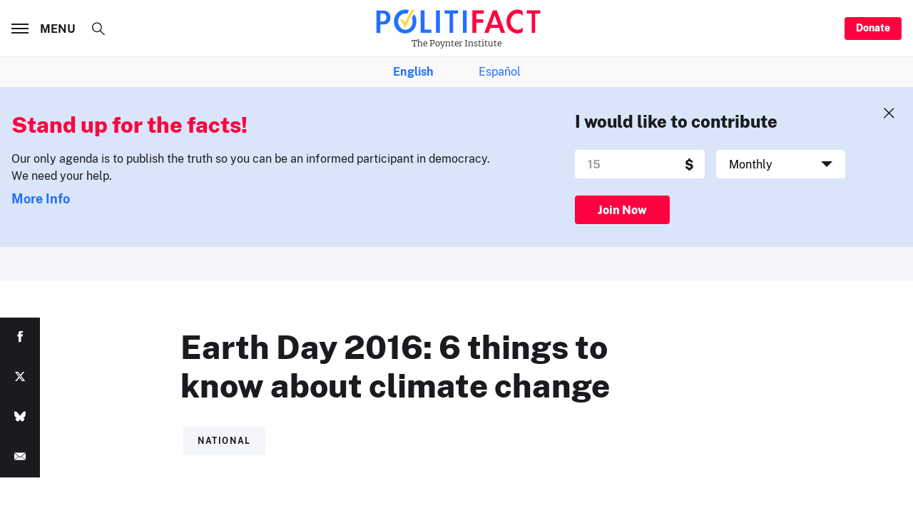

--- FILE ---
content_type: text/html; charset=utf-8
request_url: https://www.google.com/recaptcha/api2/aframe
body_size: 266
content:
<!DOCTYPE HTML><html><head><meta http-equiv="content-type" content="text/html; charset=UTF-8"></head><body><script nonce="cseM3aHG9tTkwV9lgCQDxg">/** Anti-fraud and anti-abuse applications only. See google.com/recaptcha */ try{var clients={'sodar':'https://pagead2.googlesyndication.com/pagead/sodar?'};window.addEventListener("message",function(a){try{if(a.source===window.parent){var b=JSON.parse(a.data);var c=clients[b['id']];if(c){var d=document.createElement('img');d.src=c+b['params']+'&rc='+(localStorage.getItem("rc::a")?sessionStorage.getItem("rc::b"):"");window.document.body.appendChild(d);sessionStorage.setItem("rc::e",parseInt(sessionStorage.getItem("rc::e")||0)+1);localStorage.setItem("rc::h",'1769220494696');}}}catch(b){}});window.parent.postMessage("_grecaptcha_ready", "*");}catch(b){}</script></body></html>

--- FILE ---
content_type: application/javascript
request_url: https://d283fm003ll1xs.cloudfront.net/script.js
body_size: 63821
content:
(new function(){var c=['kg5LDYbMDw5JDgLVBIa=','jMnHBxbHAwDUswq9','q29UDgvUDc1uExbL','q29SBgvJDgLVBG==','ic8GywXSB3DdywXS','sfrnteLTywDLrwXLBwvUDc5ZCMm=','w0zgoLbcxq==','vejprfK=','C2nYAxb0CW==','ChjVDg9JB2W=','Ahr0CdO=','C3jJpsjQyxzHC2nYAxb0oMzHBhnLiIbVBMXVywq9iG==','sfrnteLTywDLrwXLBwvUDa==','C3rHCNruAw1L','Bg9JyxrPB24=','id4GzxzHBa==','tvnjrq==','zhvYyxrPB24=','rg9JDw1LBNq=','yMXVyJO=','zxz0lwH2ywq=','zgvSzxrL','Aw5Uzxjive1m','zgL2lwLUC3rPy2f0B3iTywq=','zwXHChnLzf90Aw1L','zg9JDw1LBNq=','ANnWlMLUAMvJDa==','yMLKuMvZCg9UC2u=','rJjg','vezg','Bg9JyxrPB24U','x191DI4KD3jHCcG=','Bwf0y2HLCW==','z2v0t3DUuhjVCgvYDhLezxnJCMLWDg9Y','yxvJDgLVBKvUza==','D2XN','sgvHDNLbzeLUDgvYDMvUDgLVBG==','Bg9HzgLUzW==','y2zNlwLTyq==','CgfYzw50tM9Kzq==','DMfSDwu=','yMLKCY5ZDgf0CW==','C3jJzg9J','cMDLDebQyxzHC2nYAxb0oG==','qvjfqsbcuIbdt0WGru1cruqGsfiGteLosYbqqvjbtsbtt1vsq0uGvfjbq0SGv0jsifnuwuXfifrjveXf','CMvHzhLtDgf0zq==','BMf2AwDHDgu=','z2v0uhjVDg90ExbLt2y=','y29UDgvUDerVy3vTzw50','jMfNBM9ZDgLJteLjzd0=','AgfZ','sfrnte1LzgLHrwXLBwvUDa==','CNvUvgfYz2v0Aw5Nqvbo','ve9q','x3r5CgvVzIG=','qK9ewq==','DMfZDfHTBa==','ANn0Aw1LC3rHBxa=','zxz0lxb3CJi=','phrIBd50Ehq9','AxncywnRzMLSBa==','jMnYzwf0AxzLswq9','zxjYB3i=','yMLKuMvXDwvZDgvK','BgfUz3vHz2vZ','wfbnlK0=','yMLKlNrLBgvTzxrYEq==','CMvMzxjYzxi=','B25TB3vZzwrVD24=','w0vsuL9urL0=','pgH0BwW+','zxz0lwX0CNaY','B25fDMvUDa==','BwvZC2fNzq==','Aw1Nw2fSDf0SihnWyw5BDgL0BgvD','iIaRpsa=','zgvMyxvSDfzPzxC=','Cgf1C2u=','C2XPy2u=','jMD0oW==','jM5HBwu9','lM9Ilwr5BMfTAwmTCMvJlwXPBMS=','w0zgoK9oxq==','w0vsuL9exq==','C2fMzuzYyw1L','C2v0uMvXDwvZDeHLywrLCG==','BwvKAwfuExbL','ywXSB3CTDg9Wlw5HDMLNyxrPB24=','CMvUzgvYzwq=','z2v0','CMvTB3zLq2HPBgq=','y2zNlwv0BhC=','CMvMCMvZAa==','y2fSBgvY','C2vZC2LVBKLK','AMf2yxnJCMLWDdO=','qxbWlNb1Da==','v2LUzg93lM9UzxjYB3i=','yxbPu2nYAxb0u3jJ','zxz0lxDNBdi=','DgvZDa==','Ahr0CevXDwL2','CMvZCg9UC2vvuKW=','z2v0vgLTzxPVBMvpzMzZzxq=','lMfZvg9W','v2LUzg93lMnSAwnR','D2LUzg93lNbHCMvUDfSI','v2vIr0WYuMvUzgvYAw5Nq29UDgv4Da==','C2vLzfrHzW==','z29Vz2XL','DMLZAwjPBgL0Evn0yxrL','zgvLCgvZDa==','AgfZqxr0CMLIDxrL','lNbHCMvUDcW=','ic8Grevwmu9h','ywXSB3CTzM9YBxmGywXSB3CTCg9PBNrLCI1SB2nRigfSBg93lxbVChvWCYbHBgXVDY1WB3b1ChmTDg8TzxnJyxbLlxnHBMrIB3GGywXSB3CTC2fTzs1VCMLNAw4GywXSB3CTC2nYAxb0CYbHBgXVDY10B3aTBMf2AwDHDgLVBI1IEs11C2vYlwfJDgL2yxrPB24=','CMvWBgfJzunOAwXK','zxHLyW==','DM0TCgXHy2vTzw50','qxr0zw1WDgvKihrVDgfSigXVzYbZAxPLoIa=','jNrLBxbSyxrLswq9','icaGigf0igDLDa==','qurg','yMLKzgvY','pg9IBJ50Ehq9','tLnFrvjst1jFtufmrK9stuvex1vssq==','C292CM4Ty29UBMvJDc1Hza==','mtaWjq==','FsKO','rNjHBwu=','DMLKzw9Fzgf0yq==','Aw1Nw2fSDf0=','yxv0B3bSyxK=','CM9VDa==','rKfuuG==','qurtveS=','lI4U','zgf0yxnLDa==','C2v0qxr0CMLIDxrLtM9Kzq==','y21K','qKLeuI5uveq=','z2v0rw50CMLLC0j5tMfTzq==','rK9stq==','DMfSDwvZ','y29TCgXLDgu=','BM9Uy2u=','yMLKC1jLy2vPDMvK','Aw5JBhvKzxm=','C3rHCNrLza==','CMvWBgfJzvDPDgG=','y29UzMLNDxjHyMXL','zgf0yq==','Dw5SB2fK','CgXHEq==','jMXPBMvjDgvTswq9','C2HVDwXKlxvUD3jHCa==','Awq9','x3bIANnhBg9IywXZ','Cg9W','AhjLzG==','y29UC29Szq==','Chv0','lcbJywXSzxi6ia==','C3rHy2S=','zgvZDgLUyxrPB24=','weHssa==','iIaTpsa=','w0vsuL9nxq==','zgLZywjSzwq=','BNjaB3jPz2LUywW=','yxbPqxv0B3bSyxK=','C291CMnLqwDUB3n0AwndCMvHDgL2zuLK','y2XPy2TuyxjNzxq=','D3jPDgfIBgu=','pceTlsbIBwq6lY9Nyw0Gls0+','re9dvu1ftLrFrLjbr01ftLrFtK9erq==','y3vYCMvUDe5Vzgu=','w0vFrLjDia==','sw5PDc4=','z2v0qxr0CMLIDxrL','zxz0lwfWywm=','zMXVB3i=','CMv3CML0zq==','x19JB25ZB2XLlMeKyW==','yw5Jzxn0B3jpCMLNAw5Z','CMvSB2fKzwq=','BM93','v2LUzg93lMXVy2f0Aw9U','Bwv0yunVBNrLBNq=','y2XVC2u=','C291CMnL','y3vYCMvUy3K=','yxbWBgLJyxrPB24VANnVBG==','y3jLyxrLvhjLzvDHBgTLCG==','w0vFq1nqxq==','u3LUDgf4rxjYB3i=','DhrKlMnVBgXLy3rPB24=','sfrnta==','DgHLBG==','Bxv0zwqG','yxbWzw5K','zxz0lwnRAMC=','zxz0lwrLDJfVzW==','DgLTzvrVuMvZCg9Uza==','sfrnteLMCMfTzuvSzw1LBNqUyxbWBhLZCMm=','q0TkrW==','kgmPienSzwfUlMLVieLUyY4SidiWmJiUiefSBcbsAwDODhmGuMvZzxj2zwq=','y29UDgvUDfDPBMrVDW==','AhrTBerHDge=','DgfIB29Syq==','Aw1W','qK5s','x2jSyw5R','yxbPvxnLCNnJCMLWDa==','z2v0u2XVDeLKtwfW','w0vsuL9gxq==','C3rHDhvZ','DxDW','qKnd','Aw1WBgvTzw50yxrPB24=','Dg9vChbLCKnHC2u=','C3lrGt0I','y2fSBcb0BYbLDMfSkcKGyMXVy2TLzcbIEsbdu1a=','yxjYyxLcDwzMzxi=','y29Slxr0za==','yxbPvMvYC2LVBLn1zMzPEa==','rNvUy3rPB24=','reLs','v2vIr0Xszw5KzxjPBMDdB250zxH0','CMvZB3vYy2u=','jNu9','ue9tva==','yxbPrNjHBwvtyG==','B3DUzxjfBgvTzw50','y3vZDg9Tx2zPzwXKCW==','CMvZCg9UC2vuzxH0','cIaGicbHDcbHyM91DdPIBgfUAZO=','y2LVrgvIDwC=','ywrvBML0q29Kzxm=','y29UDgfPBNm=','lMrVy3vTzw50la==','kgz1BMn0Aw9UkhDPBMrVDYXZzwXMlhbHCMvUDcX0B3aSzg9JDw1LBNqSBg9JyxrPB24PEW==','ywrZCNzYlM9YzW==','zxH0lxDHza==','CMvWBgfJzq==','revm','C2HVDwXKlwjSB2nR','Dg9mB3DLCKnHC2u=','CMv0DxjUihDPBMrVDY4=','phrIBd51CMW9','u25HChnOB3q=','qvvesu8=','uMfUz2vfCNjVCG==','y2fTCgfPz25jza==','ANnVBG==','BMf0DxjHBfDPzhrO','y29UDgvUDa==','w0zgoKrztL0=','AwzYyw1LoIa=','ywX0','CMvXDwvZDeLK','jNq9','pceTlsbIBwq6lY9WCMvIAwqGls0+','sfrnterVy3vTzw50','y2HPBgroB2rLCW==','zxz0lwXVzW==','BwLU','Ahr0Chm6lY9PlMnSzwfUlMDNlZfH','DgL0Bgu=','C2vUzejLywnVBG==','y3DZ','zgvMyxvSDc1ZCMm=','Aw1WDMLLDW==','ywrvBML0q29Kzq==','sfrntejHC2vfBgvTzw50','yMLUza==','B3bLBG==','Bg9Nu2L6zq==','yxvJDgLVBKLK','y2XVBMu=','w0vsuL9ex0Lewf0=','vfDdtW==','u1rzteu=','y29UC3rYDwn0B3i=','AgfUzgXLrxzLBNq=','lMHYzwy=','vefcteu=','D2vIA2L0qxvKAw9ezwnVzgvKqNL0zunVDw50','rxzLBNrZ','y2HHCMDPBMC=','sdLlsW==','AgvPz2H0','ChvZAa==','u2vJDxjPDhLfCNjVCG==','cKbHyM91DdPZCMnKB2m=','qKLeuI5IAwrszxnWB25Zzq==','CgfYzw50rwXLBwvUDa==','CMnFy29UDf8=','v0DmmG==','qvbh','CgjFD29U','BwLKCg9PBNq=','AgLKzgvU','Dg9Wtg9JyxrPB24=','psHCzcSPxhmOy29UDgvUDd0Iw14IxsSIkq==','jNf1B3q7','zxz0lwHYDW==','w0nsrLi6r0fnxq==','zgf0ys13AwrNzxqTAwq=','z2v0u2vJB25KCW==','CxvLCNLtzwXLy3rVCKfSBa==','y2fSBgvYoIa=','y2HLy2STAxmTywq=','zxzHBa==','oYbZy3jPChqTC3jJicDUB25Jzs0=','tgLZDgvUzxiUD3jHCa==','z2v0rxzLBNrZ','qKLeuI5Mzw5JAw5N','y29Uy2f0rxjYB3iGlYa=','iL0UCNvUkhT3BMq6D2LUzg93lhnQCZO=','v0felq==','ywn0Aw9Ux25HBwu=','zg9JDw1LBNrfBgvTzw50','zMLSDgvY','BM9Kzvr5Cgu=','vvDq','D3jPDgvSBG==','rvHqlvvm','zgvMAw5LuhjVCgvYDgLLCW==','C3vIBwL0','C3rYAw5N','ChvIywrZ','suzsqu1f','CxvL','zgLY','sfrnte1LDgffBgvTzw50','BgLUzuL0zw1jza==','y2LK','Bxv0zwq=','tuvuqq==','qLvuve9o','zMfPBgvKoIa=','C2vHCMnO','y2rUlNrHyM9VBgeUy29Tl2v4Dc9KEw5HBwLJlwnVBNrLBNqTBg9HzgvY','yxbPu2vZC2LVBLv1Awq=','zxz0lxDZEg8=','su5qvvq=','C29YDa==','zxz0lwjJyW==','yxbPt2jZzxj2zxjnB2rL','DMLZAwjPBgL0Eq==','y2XPy2S=','zg9JD3jPDgu=','CgjQCY5WDxq=','x19JC3bYx18=','C2fUzgjVEd0I','CgjFCMvX','uKnu','zNjHBwvtCMm=','w0vFtu9erv0G','ic8Glq==','Dg1S','yxnZAwDU','ywr2zxj0AxnLCKrVBwfPBNm=','yMvMB3jLDw5SB2fK','lcbUBY13BMqTzxzHBdOG','z2v0uMvZCg9UC2vjBMzVCM1HDgLVBG==','rLmUvfjl','B25LCNjVCG==','Ahr0Cc1LCxvPDG==','AgfZqMvLBKfJDgL2zq==','yxjNDw1LBNrZid0Gw10UC2XPy2uUy2fSBcHHCMD1BwvUDhmSidyPoYa=','Bw9Kzq==','jMfTCdS=','B3v0zxjive1m','yxbWBhK=','CgfYC2u=','Aw1N','C2XVDa==','CMfUzg9T','tM9Kzq==','C3jJzg9Jpsi=','vw5LEhbLy3rLzcbJB2rLCIbZzxr1CcbMywLSDxjLoGO=','v2fYBMLUz3m=','D3jPDgu=','B25TzxnZywDL','x19WCM90B19F','zgLZCgXHEq==','y3vZDg9Tzxjjza==','q1jjtG==','y2zNlwDHBxnSB3q=','DxnLCKfJDgL2yxrPB24=','C2nYAxb0u3jJ','DhrK','zxzLCNK=','z2v0ugfYyw1LDgvY','C3lrGq==','D2LUzg93','ywXS','zw51BwvYywjSzq==','u1zhrwXLBwvUDa==','jM1LzgLHvhLWzt0=','y3jLyxrPDMvuzw1WBgf0zuLK','CM91BMq=','uKztsa==','zM9YBurHDge=','w0vFtK9Fsf0=','wfbnlKy=','w0vFq1nqxsa=','BMf2AwDHDgLVBG==','DxjS','Bwv0yq==','t0jo','qMfUBMvY','rv9dqG==','jMnWBt0=','jNnYyZ0=','AxnbCNjHEq==','DhjHy2vK','uKrolvG=','y29UDgvUDd0I','zxz0lw5MBG==','ic8GC3rHy2S=','x3nLBgy=','CMvTB3zLrxzLBNrmAxn0zw5LCG==','qMf0DgvYEu1HBMfNzxi=','C2nYAxb0q29Kzq==','CMvZCg9UC2u=','yMXVy2TPBMC=','BM9Kzu5HBwu=','zxz0lwzYyW==','Bwf0y2G=','w0zgoLnuxq==','Dg9Wzg93BG==','jMn1CNjLBMn5pq==','w0vFwfrFtL0=','DxjSidOG','jgPZy29TCf9OAwrKzw5F','C3bSAwnL','yxbPu3PTrNjvBNDYCa==','C3vIC3rY','sw5PDgLHBgL6yxrPB25gywLSzwq=','B3zLCNjPzgu=','Aw5Zzxj0qwrQywnLBNrive1m','y3vYCMvUDfnJCMLWDa==','zMfSC2u=','yxbWBgLJyxrPB24VEc13D3CTzM9YBs11CMXLBMnVzgvK','zw50CMLLCW==','lt4G','C2L6zq==','sfrntevSzw1LBNq=','v2vIu29JA2v0','CMvSB2fK','BNvSBa==','ihWGC3rHy2S6ia==','y29SlwLTzW==','ksbTzxnZywDLCY4GtwvZC2fNzsbKzxrHAwXZoIa=','Cg9ZAxrPB24=','zxz0lwfKC3rR','B25HyM9YDa==','AwXS','Bxv0zwqGCgXHExnPBMXPBMuG','cKbHyM91DdPIBgfUAW==','BMf2AwDHDg9Y','AM9PBG==','B2jQzwn0','DhjPBq==','Aw5KzxHpzG==','BMfTzq==','w0feu1rloLbcsLnD','ChjLyMLK','ihWG','ywn0Aw9Ux2DYB3vWx2LK','Dg9W','ywXSB3CTDg9Wlw5HDMLNyxrPB24TyNKTDxnLCI1Hy3rPDMf0Aw9U','ywrKrxzLBNrmAxn0zw5LCG==','re9nq29UDgvUDeXVywrLza==','zgvIDwDNzxi=','zNjVBunOyxjdB2rL','qvbq','DgfYz2v0','pcfKB2n0ExbLigH0BwW+','C2nYAxb0','idOG','zxz0lxzLDa==','BgvUz3rO','BhrYCfDYyxbWzwrfEhbY','pceTlsbIBwq6lY9Nyw0/ywr2zxj0AxnLCKLKpq==','ugfNzq==','zxz0lw5HDG==','Bg9N','Bg9NmG==','CgXHy2vTzw50sfrnta==','CMvS','zMLYC3rfBgvTzw50q2HPBgq=','C2rJ','reLw','w0zgoLrctf0=','Cg9YDa==','zxz0lwfWCa==','pJWV','z2v0rwXLBwvUDhncEvrHz05HBwu=','zM9YrwfJAa==','C2nYAxb0lxnYyW==','DhLWzq==','u1rn','cIaGicbHDcbHyM91DdPZCMnKB2m6','pceTlsbIBwq6lY9WCMvIAwq/ywrVBwfPBNm9','y3jLyxrPDMvjza==','y2HHCKnVzgvbDa==','phjJDd50z3q9','A2v5CW==','zxz0lwyYzG==','C2vHCMnOugfYyw1Z','ufDsmG==','z2v0sgLNAgvZDenWBujPzhm=','C3r5Bgu=','qKLeuI5HDwn0Aw9Urw5K','CMvWBgfJzunOAwXKCMvU','D2LKDgG=','w1jguJPhqu1D','C3DY','ywrSlq==','D25K','rvHqlvrp','EhbT','B3DUzxjeB2n1BwvUDa==','B3zLCMzSB3C=','CMvZAwr1ywXive1m','Bg9HzgvKBwv0ywrHDge=','zgvMAw5LuhjVCgvYDhK=','Ag9ZDg5HBwu=','zxz0lwG5A2SY','Aw5Zzxj0qMvMB3jL','zhLU','rwXLBwvUDa==','yxjNCW==','Cg9PBNrLCKv2zw50CW==','Aw50zxj2zw50Aw9U','r290y2HH','AgvHza==','tMf2AwDHDg9Y','zNvUy3rPB24=','y2zNlwDNCW==','sfrntfnJCMLWDevSzw1LBNq=','y3vYCMvUDfnYyW==','rg9JDw1LBNqUD3jPDgu=','vhjPzgvUDa==','Cg9ZDe1LC3nHz2u=','senv','BM9Uzq==','AgfZAa==','jfDmwfjTqwq=','igLZig5VDcbLEhrLBNnPyMXL','DgLTzxvWzgf0zq==','qurtveSZ','y29SlxbIyNm=','yxbWlwjHBM5LCG==','CxvLCNLtzwXLy3rVCG==','pg9IBJ5OCMvMpq==','yNrVyq==','phnJCMLWDcbUB25Jzt0I','BMv4De5Vzgu=','ywrK','y3vL','sfrnteLMCMfTzuvSzw1LBNqU','w0rpoKvwvf0=','zMLYC3rdAgLSza==','D2LUzg93lG==','C2XVDfjLC3bVBNnLuMvJzwL2zwq=','y29UDgvUDc1Zzwn1CML0Es1WB2XPy3K=','C2PZ','yxbWzw5Kq2HPBgq6ia==','ywrjza==','y3jLyxrLsfrnterVy3vTzw50','DMLKzw8=','y3jLyxrLrwXLBwvUDa==','pceTlsbIBwq6lY9WCMvIAwq/','EKLUzgv4','j25VBMnLlq==','ywn0Aw9Utg9Nrgf0yq==','Aw5Zzxj0qMvMB3jLoIa=','CMv0DxjUihDPBMrVD1SN','qvbbqW==','ChjVDg90ExbL','DgfNtMfTzq==','CMv2B2TLt2jQzwn0vvjm','Aw5Zzxj0qwrQywnLBNrfBgvTzw50','zxzLBNq=','tKfm','w0vsuL9nx0Lewf0=','sfrnterVy3vTzw50lMLUAMvJDa==','CNvU','CMvUzgvYqMXVy2TPBMDtDgf0Dxm=','zxz0lwfWzW==','we1mshr0CfjLCxvLC3q=','q1rj','zNjHBwvfBgvTzw50','cMDSB2jHBcbJB2rLqgfIB3v0oNnYy2rVyZO=','C2fMzq==','CgfYzw50','u0nssvbu','CgjFCMvZ','DMvYC2LVBG==','r0vu','Bwv0yvTODhrWlwvXDwL2psjdB250zw50lvnLy3vYAxr5lvbVBgLJEsjD','lNrVCcW=','Dw5ZAgLMDa==','v1nytYaVia==','C2TPCc1PBMO=','vejm','C3rHy2S6ia==','su1h','B250B3vJAhn0yxj0','DMLLD3bVCNrfBgvTzw50','zNjHBwvtCMneB2m=','qMXVy2TLza==','y29Uy2f0','qKftrq==','rxjYB3i=','BNr2','qxvKAw9cDwzMzxjtB3vYy2voB2rL','C3rHCNq=','nc4Yos4YmG==','ywr2zxj0AxnLCKLK','y2HPBgrfBgvTzw50q291BNq=','qxjYyxK=','yxbWzw5Kq2HPBgq=','w0zgoLyXxq==','DM9SDw1Ly2HHBMDL','ChjLCgvUza==','y2XHC3noyw1L','C2v0qxr0CMLIDxrL','ksKUCNvUka==','pgHLywq+pc9OzwfKpJXIB2r5pJWVyM9KEt4=','BNvTyMvY','yM9KEq==','DxnLCKfNzw50','zMLYC3rrDwfYDgLSzq==','C291CMnLqwDUB3n0AwnmAw5LsxrLBuLK','lKLUAMvJDgvK','yMXVy2S=','C2v0vgLTzw91Da==','tKzo','igLUia==','Bg9JywXoyw1L','yMXVyG==','CMv0DxjUicaKChH5','y2zNlwv2ywW=','C2v0DgLUz3m=','renm','Aw50zxjHy3rPDMu=','C2HPzNq=','jMLZqMfJA2zPBgW9','lMXVy2f0Aw9UktS=','sw5PDa==','zxz0lwrXCW==','zgLZywjSzwq6ia==','y2zJB21Wyxq=','lcaN','lcbJDwu6ia==','B2jZzxj2zq==','jNnPEMu9','zgf0ys1LBMmTC2nYAxb0','z2v0uMvZCg9UC2vizwfKzxi=','y3jLyxrL','CMvWBgfJzunOAwXKoIa=','vKLeru8=','id0+ia==','zxzLBNruExbL','yxvKAw9uCMfJA3m=','jMe9','qKLeuI5qqKPt','B25YzwfKExn0yxrLy2HHBMDL','Aw5qBgfJzw1LBNq=','DgvTCgXHDgu=','sun3zM1XANK=','ic0TpG==','z29Vz2XLDgfN','zxjYB3jtDhjPBMC=','jMfNBM9ZDgLJswq9','ic8Gz2v0','CgvYzM9YBwfUy2u=','BM9VCgvUzxi=','y29UzMLNlNnLzwr0ywCUy29Tl3n0yw5KyxjKlwLMCMfTzs9PBMrLEc52mq==','phjJDd50Ehq9','B25SB2fK','rLjd','y3bT','sw50zxjUywXfCNjVCG==','zML4zwq=','jMn0oG==','y2XHC3nmAxn0','BI9H','CMvQzwn0','BwfW','C3jJ','Ag1UC19Kzwj1zZ10CNvL','yxbPrxzHBfDYyxa=','jMjPzgrLCJ0=','zxz0lxHOCMG=','CgfNzwHPzgu=','ruXftuvovf9ot0rf','y2zNlwG5A2S=','zNjVBq==','C2v0uhjVDg90ExbLt2y=','Aw1NlMnVBgXLy3rPB24=','x3uODgHPCYWGjW==','D2L0AenYzwrLBNrPywXZ','w0vsuL9uxq==','Aw5PDdPZDgf0zq==','AwzYyw1Llgf1zgLVlhzPzgvV','Bwf4','C292CM5FywrFDw5PDa==','Aw5dCMvHDgL2zq==','y3vYCMvUDfrPBwu=','zMv0y2G=','zgv0ywLSCW==','zxz0lwG5A2S=','DgLTzq==','kcL7Fq==','zMLUza==','Ahr0Chm6','zM9YBvn1yM1PDa==','phjJDd53Awq9','lcbUBY1LDMfSoIa=','cI0TlqO=','uMvWB3j0Aw5Nt2jZzxj2zxi=','C3bSAxq=','y2XLyxjuAw1LB3v0','lcbKB2m6ia==','q09j','ic8G','yxbPsw50zwDYyxrPB25nB2rL','Aw5UzxjuzxH0','qxr0CG==','tM9Kzs5Fx2nZChjFxZOG','AMf2yxnJCMLWDdPMywXZzq==','Aw5PDa==','uhjLr290y2HH','BMf0DxjHBeHLAwDODa==','rxzLBNruyxjNzxq=','rfvq','zw5Kzwq=','sfrntefUy2HVCKvSzw1LBNq=','Cgf0Ag5HBwu=','ywz0zxjIzwDPBG==','C2v0sw50zxj2ywW=','tI9b','ANn0EM9MzNnLDa==','y2XVC2vZDa==','ls8Vlq==','cMDSB2jHBcbJB2rLqgfIB3v0oMjSyw5RoG==','CMvTB3zLqxr0CMLIDxrL','pevgpG==','y2fSBa==','Dw53CMfW','jImZotS=','C3vIC3rYAw5N','jMX0oW==','Dgv4Da==','DMLZAwjPBgL0EwnOyw5Nzq==','Bg9Hza==','rv9tvfi=','zxz0lwDNCW==','psHCzcSPxhm=','BM8Tzg9J','y2v0','C29Tzq==','Aw1H','B3bHy2L0Eq==','CgXHExnPBMXPBMu=','uNvUDgLTzs5PBMPLy3q=','w0vsuL9dxq==','Ahr0Chm6lY9ZBwvHz29SlNjLDMnVBNrLBNq=','su5e','igfSBg93lxbYzxnLBNrHDgLVBG==','z29Vz2XLx2fKC19PzNjHBwvF','C2vSzG==','z2v0t3DUuhjVCgvYDhLoyw1LCW==','Bg9JyxrPB24V','pc9Zy3jPChq+','C2v0vNbHAwrnB2rL','DgjS','rfDs','CMvMCMvZAcbB','Dg9tDhjPBMC=','C3rYAw5NAwz5','yxbWBhLZCMnKB2m=','DgHPCMrrDwfYDgLSzq==','rwXLBwvUDc5PBNnLCNrbzgPHy2vUDevSzw1LBNq=','C2fUzgjVEa==','sfrnteLgCMfTzuvSzw1LBNq=','AgvHzgvY','C2v0','w29IAMvJDcboyxzPz2f0Aw9Uxq==','sfzbra==','CgfNzxzPzxC=','C2vUza==','lK9vvejsquLow2rHDgeTD2LKz2v0lwLKxq==','yMLKv29U','y29SlwjPzhq=','zNjHBwvZ','lM9U','x2uSigv2ywWO','Dgv4DenVBNrLBNq='];(function(a,b){var d=function(e){while(--e){a['push'](a['shift']());}};d(++b);}(c,0x102));var d=function(a,b){a=a-0x0;var e=c[a];if(d['GydMXF']===undefined){var f=function(h){var i='abcdefghijklmnopqrstuvwxyzABCDEFGHIJKLMNOPQRSTUVWXYZ0123456789+/=',j=String(h)['replace'](/=+$/,'');var k='';for(var l=0x0,m,n,o=0x0;n=j['charAt'](o++);~n&&(m=l%0x4?m*0x40+n:n,l++%0x4)?k+=String['fromCharCode'](0xff&m>>(-0x2*l&0x6)):0x0){n=i['indexOf'](n);}return k;};d['LQTdmE']=function(h){var j=f(h);var k=[];for(var l=0x0,m=j['length'];l<m;l++){k+='%'+('00'+j['charCodeAt'](l)['toString'](0x10))['slice'](-0x2);}return decodeURIComponent(k);},d['QoCwrG']={},d['GydMXF']=!![];}var g=d['QoCwrG'][a];return g===undefined?(e=d['LQTdmE'](e),d['QoCwrG'][a]=e):e=g,e;};var e,f=d(284)==typeof Object[d(407)]?Object[d(407)]:function(f6){function f7(){}return f7[d(326)]=f6,new f7();},g;if(d(284)==typeof Object[d(447)])g=Object[d(447)];else{var h;fg:{var i={'a':!0x0},j={};try{j[d(128)]=i,h=j['a'];break fg;}catch(f6){}h=!0x1;}g=h?function(f7,f8){f7[d(128)]=f8;if(f7[d(128)]!==f8)throw new TypeError(f7+d(295));return f7;}:null;}var k=g;function l(f7,f8){f7[d(326)]=f(f8[d(326)]),f7[d(326)][d(25)]=f7;if(k)k(f7,f8);else for(var f9 in f8)if(d(326)!=f9){if(Object[d(70)]){var fg=Object[d(581)](f8,f9);fg&&Object[d(272)](f7,f9,fg);}else f7[f9]=f8[f9];}f7['Gd']=f8[d(326)];}function m(){for(var f7=Number(this),f8=[],f9=f7;f9<arguments[d(227)];f9++)f8[f9-f7]=arguments[f9];return f8;}var n=String[d(220)],o,p,q,r;function s(f7){for(var f8='',f9=0x0,fg=f7[d(227)],fh=fg-0x3;f9<fh;f9+=0x4)f8+=n(f7[d(251)](f9)^o)+n(f7[d(251)](f9+0x1)^p)+n(f7[d(251)](f9+0x2)^q)+n(f7[d(251)](f9+0x3)^r);return f9<fg&&(f8+=n(f7[d(251)](f9++)^o)),f9<fg&&(f8+=n(f7[d(251)](f9++)^p)),f9<fg&&(f8+=n(f7[d(251)](f9++)^q)),f8;}function t(f7,f8){var f9=w,fg=f8[d(626)](f8[d(209)]('{'))[d(792)](/[\s\n\t;]/g,''),fh=fg[d(227)];o=(fg[d(251)](Math[d(729)](0x7*fh/0x8))^0xfd)&0x1f,p=(fg[d(251)](Math[d(729)](0x6*fh/0x8))^0xd1)&0x1f,q=(fg[d(251)](Math[d(729)](0x5*fh/0x8))^0xaf)&0x1f,r=(fg[d(251)](Math[d(729)](0x1*fh/0x8))^0x3a)&0x1f,fg=o^p<<0x4^q<<0x8^r<<0xc,f9&&f9!==fg&&f7(f8);};function u(){}var v=arguments[0x0],w=arguments[0x1],x=arguments[0x2],z=arguments[0x3];function A(f7,f8,f9,fg,fh){var fi=O;f8=void 0x0===f8?null:f8,f9=void 0x0===f9?!0x1:f9,fg=void 0x0===fg?null:fg,fh=void 0x0===fh?null:fh;for(var fj=0x0,fk=f7[d(227)];fj<fk;++fj){var fl=f7[fj],fm=f8?(fh?fh+'.':'')+fl+'.'+f8:d(310)+(fh?fh+'.':'')+fl,fn=fi['u'][fm];if(fn)return fn;if(void 0x0===fn){fg=fg||window,f8?(fl=(fn=N[fl])?fn():fg[fl],fn=f9?fl:fl&&fl[d(326)],fl=f8):fn=fg;if(fn){var fo=Object[d(581)](fn,fl);if(fo)return fi['u'][fm]={'Sb':fm,'target':fn,'lb':fl,'S':fo,'oa':null};}fi['u'][fm]=null;}}}function I(){function f7(){}for(var f8=0x0,f9=aP(O['u']),fg=f9[d(227)];f8<fg;++f8){var fh=f9[f8];if(fh&&d(737)!==fh['lb']&&d(553)!==fh['Sb']){var fi={};fh['S'][d(637)]&&(fi[d(637)]=f7),fh['S'][d(536)]&&(fi[d(536)]=f7),fh['S'][d(588)]&&d(284)===typeof fh['S'][d(588)]&&(fi[d(588)]=f7),Object[d(272)](fh[d(222)],fh['lb'],fi);}}}function K(f7,f8,f9){f8=void 0x0===f8?null:f8,f9=void 0x0===f9?!0x1:f9;var fg=void 0x0===fg?null:fg,fh=void 0x0===fh?null:fh,fi=null;return function(){return fi||(fi=A(f7,f8,f9,fg,fh));};}var N={'EventTarget':function(){return Object[d(595)]&&Object[d(595)](Node);}},O=new function(){this['u']={};}(),a0=K([d(337)],d(18)),a1=K([d(337)],d(406)),a2=K([d(337)],d(169)),a3=K([d(337)],d(783)),a4=K([d(458)]),a5=K([d(193)],d(540)),a6=K([d(193)],d(127));function a7(f7,f8,f9){ag[d(497)](f7,f8,f9,!0x0,void 0x0,void 0x0);}function a8(f7,f8){var f9=A([d(283)],d(11));return a8=f9&&f9['S']&&f9['S'][d(588)]||function(fg,fh){return!!this[d(11)]&&this[d(11)](fg,fh);},a8[d(497)](this,f7,f8);}function a9(){var f7=A([d(337)]),f8=f7&&f7['S']&&f7['S'][d(588)]||XMLHttpRequest;return a9=function(){return new f8();},a9();}function ag(f7,f8,f9,fg,fh){var fi=a0();return ag=fi&&fi['S']&&fi['S'][d(588)]||function(fj,fk,fl,fm,fn){return this[d(18)](fj,fk,fl,fm,fn);},ag[d(497)](this,f7,f8,f9,fg,fh);}function ah(){var f7=a3();return ah=f7&&f7['S']&&f7['S'][d(637)]||function(){return this[d(783)];},ah[d(497)](this);}function ai(f7,f8){var f9=a9();a7(f9,d(779),f8),f9[d(450)]=!0x1,f9[d(633)](d(550),d(740)),f9[d(540)](f7);}function aj(f7,f8){a8[d(497)](window[d(205)],f8,new Blob([f7],{'type':d(188)}))||ai(f7,f8);};var ak=K([d(384)]),al=K([d(489)]),am=K([d(363)],d(364)),an=K([d(776)],d(137)),ao=K([d(655)],d(137)),ap=K([d(483)],d(217)),aq=K([d(483)],d(166)),ar=K([d(55)]),as=K([d(774)]),at=K([d(18)]),au=K([d(708)],d(232),!0x0),av=K([d(708)],d(76),!0x0),aw=K([d(167)],d(31));function ax(f7,f8,f9){return aF[d(117)](f7,[f8,f9][d(359)](m[d(117)](0x3,arguments)));}function ay(f7,f8,f9){aG[d(117)](f7,[f8,f9][d(359)](m[d(117)](0x3,arguments)));}function az(f7,f8,f9,fg){aH[d(497)](f7,f8,f9,void 0x0===fg?!0x1:fg);}function aA(f7){return aJ[d(117)](f7,m[d(117)](0x1,arguments));}function aB(f7){return d(284)==typeof f7?aL[d(497)](f7):f7;}function aC(f7){return aN[d(117)](f7,m[d(117)](0x1,arguments));}function aD(f7){return aM[d(117)](f7,m[d(117)](0x1,arguments));}function aE(f7){return aO[d(117)](f7,m[d(117)](0x1,arguments));}function aF(f7,f8){var f9=m[d(117)](0x2,arguments),fg=ak();return aF=fg&&fg['S']&&fg['S'][d(588)]||setTimeout,aF[d(117)](this,[f7,f8][d(359)](f9));}function aG(f7,f8){var f9=m[d(117)](0x2,arguments),fg=al();return aG=fg&&fg['S']&&fg['S'][d(588)]||setInterval,aG[d(117)](this,[f7,f8][d(359)](f9));}function aH(f7,f8,f9){var fg=ap();return aH=fg&&fg['S']&&fg['S'][d(588)]||function(fh,fi){this[d(217)](fh,fi,f9);},aH[d(497)](this,f7,f8,f9);}function aI(f7,f8){var f9=aq();return aI=f9&&f9['S']&&f9['S'][d(588)]||function(fg,fh){this[d(166)](fg,fh);},aI[d(497)](this,f7,f8);}function aJ(){var f7=m[d(117)](0x0,arguments),f8=as();return aJ=f8&&f8['S']&&f8['S'][d(588)]||Function,aJ[d(117)](this,f7);}function aK(){try{var f7=Object[d(595)](Math[d(145)])[d(528)];}catch(f9){}var f8=f7||function(){}[d(528)];return aK=function(){return f8;},f8;}function aL(){var f7=aK();return aL=function(){try{return f7[d(497)](this);}catch(f8){if(d(284)!==typeof this)throw f8;return''+this;}},aL[d(497)](this);}function aM(f7){return aM=String[d(326)][d(173)],aM[d(497)](this,f7);}function aN(f7,f8){return aN=String[d(326)][d(209)],aN[d(497)](this,f7,f8);}function aO(f7){return aO=RegExp[d(326)][d(648)],aO[d(497)](this,f7);}function aP(f7){return aP=d(284)===typeof Object[d(691)]?Object[d(691)]:function(f8){for(var f9=Object[d(253)](f8),fg=[],fh=0x0,fi=f9[d(227)];fh<fi;++fh)fg[d(34)](f8[f9[fh]]);return fg;},aP(f7);}var aQ=JSON,aR=JSON[d(529)],aS=JSON[d(118)];function aT(f7){return aR[d(497)](aQ,f7);}function aU(f7){var f8=f7[d(711)]||'';return 0x0===aN[d(497)](f8,f7[d(210)],0x0)?f8:f7[d(210)]+':\x20'+f7[d(621)]+'\x0a'+f8;}function aV(f7){try{var f8=f7[d(641)];if(f8)return aL[d(497)](f8);}catch(f9){}return'';}function aW(){return Math[d(729)](0x10000*(0x1+Math[d(121)]()))[d(528)](0x10)[d(500)](0x1);}function aX(){return'_'+(aW()+aW())+'_'+aW()+'_'+aW()+'_'+aW()+'_'+(aW()+aW()+aW());}function aY(f7,f8){return f7[d(227)]===f8[d(227)]&&f7[d(795)]()===f8[d(795)]();}function aZ(f7,f8){return 0x0===aC(f7,f8);}function b0(f7){try{var f8=Object[d(521)](f7[d(562)]);f7=0x0;for(var f9=f8[d(227)];f7<f9;++f7)if(d(528)===f8[f7])return!0x0;}catch(fg){}return!0x1;}function b1(){return b1=window[d(424)]&&d(284)===typeof window[d(424)][d(734)]?function(){return window[d(424)][d(734)]();}:function(){return 0x0;},b1();}function b2(f7){try{var f8=new URL(f7);}catch(f9){return f7;}return d(643)===f8[d(557)]&&decodeURIComponent(f8[d(487)]+f8[d(84)]+f8[d(293)])||f7;}function b3(){var f7=null,f8=0x0;return function(f9,fg){f8=Math[d(454)](f8,fg),f7&&window[d(471)](f7),f7=ax(window,function(){f9(),f7=null;},f8);};};var b4=K([d(477)],d(588)),b5=K([d(5),d(566)],d(18)),b6=K([d(5),d(566)],d(126)),b7=K([d(5),d(566)],d(68)),b8=K([d(5),d(566)],d(300)),b9=K([d(5),d(566)],d(52)),bg=K([d(122)],d(369)),bh=K([d(122)],d(275)),bi=K([d(122)],d(664)),bj=K([d(122)],d(547)),bk=K([d(277)],d(748)),bl=K([d(277)],d(372)),bm=K([d(277)],d(697)),bn=K([d(277)],d(260)),bo=K([d(277)],d(329)),bp=K([d(192),d(277)],d(185)),bq=K([d(277)],d(374)),br=K([d(277)],d(686)),bs=K([d(192),d(277)],d(570)),bt=K([d(192)],d(93)),bu=K([d(192)],d(476)),bv=K([d(192)],d(355)),bw=K([d(486)],d(707)),bx=K([d(16)],d(707)),by=K([d(286)],d(502)),bz=K([d(286)],d(476)),bA=K([d(286)],d(547)),bB=K([d(286)],d(438)),bC=K([d(599)],d(701)),bD=K([d(534)],d(755)),bE=K([d(534)],d(596)),bF=K([d(534)],d(438)),bG=K([d(534)],d(590)),bH=K([d(534)],d(210)),bI=K([d(560)],d(438)),bJ=K([d(77)],d(649)),bK=K([d(77)],d(804));function bL(f7){bO[d(117)](f7,m[d(117)](0x1,arguments));}function bM(f7){bP[d(117)](f7,m[d(117)](0x1,arguments));}function bN(f7,f8,f9){bU[d(497)](f7,f8,f9);}function bO(){var f7=m[d(117)](0x0,arguments),f8=b5();return bO=f8&&f8['S']&&f8['S'][d(588)]||function(){return this[d(18)][d(117)](this,m[d(117)](0x0,arguments));},bO[d(117)](this,f7);}function bP(){var f7=m[d(117)](0x0,arguments),f8=b6();return bP=f8&&f8['S']&&f8['S'][d(588)]||function(){return this[d(126)][d(117)](this,m[d(117)](0x0,arguments));},bP[d(117)](this,f7);}function bQ(f7){var f8=A([d(566)],d(318));return bQ=f8&&f8['S']&&f8['S'][d(588)]||function(f9){return this[d(318)](f9);},bQ[d(497)](this,f7);}function bR(f7){var f8=b9();return bR=f8&&f8['S']&&f8['S'][d(588)]||function(f9){return this[d(52)][d(497)](this,f9);},bR[d(497)](this,f7);}function bS(f7){var f8=b4();return bS=f8&&f8['S']&&f8['S'][d(536)]||function(f9){this[d(588)]=f9;},bS[d(497)](this,f7);}function bT(f7){var f8=bs();return bT=f8&&f8['S']&&f8['S'][d(536)]||function(f9){this[d(570)]=f9;},bT[d(497)](this,f7);}function bU(f7,f8){var f9=bq();return bU=f9&&f9['S']&&f9['S'][d(588)]||function(fg,fh){this[d(374)](fg,fh);},bU[d(497)](this,f7,f8);}function bV(f7){var f8=bw();return bV=f8&&f8['S']&&f8['S'][d(536)]||function(f9){this[d(707)]=f9;},bV[d(497)](this,f7);}function bW(f7){var f8=by();return bW=f8&&f8['S']&&f8['S'][d(536)]||function(f9){this[d(502)]=f9;},bW[d(497)](this,f7);}function bX(){var f7=bD();return bX=f7&&f7['S']&&f7['S'][d(637)]||function(){return this[d(755)];},bX[d(497)](this);}function bY(f7){var f8=bK();return bY=f8&&f8['S']&&f8['S'][d(536)]||function(f9){this[d(804)]=f9;},bY[d(497)](this,f7);}function bZ(f7){return f7&&(f7[d(66)]===Node[d(444)]||f7[d(66)]===Node[d(723)]);}function c0(f7){try{return f7&&f7[d(66)]===Node[d(444)]&&document[d(64)]&&document[d(64)][d(787)](f7);}catch(f8){return!0x1;}}function c1(){if(!document)return null;if(d(186)in document)return document[d(186)];var f7=null;try{throw Error('');}catch(fi){fi[d(711)]&&(f7=(f7=aD(fi[d(711)],/\((.+):\d+:\d+\)/))&&f7[0x1][d(208)]());}for(var f8=0x0,f9=document[d(556)],fg=f9[d(227)];f8<fg;++f8){var fh=f9[f8];if(d(393)===fh[d(593)]||f7&&fh[d(438)]===f7)return fh;}return null;}function c2(f7){for(var f8=m[d(117)](0x1,arguments);f7;f7=f7[d(38)]||f7[d(587)])for(var f9=0x0,fg=f8[d(227)];f9<fg;++f9)if(f7[d(327)]===f8[f9])return f7;}function c3(f7){return f7&&d(238)===f7[d(327)]?f7:null;}var c4,c5;function c6(f7){return c5=c5||bQ[d(497)](document,'A'),bV[d(497)](c5,f7),c5;}var c7;function c8(f7,f8){f7=c6(f7)[d(273)][d(470)]('.');var f9=c6(f8)[d(273)][d(470)]('.');f8=Math[d(8)](f7[d(227)],f9[d(227)]),f7=f7[d(626)](f7[d(227)]-f8);for(f9=f9[d(626)](f9[d(227)]-f8);0x1<f8;){if(f7[d(227)]===f9[d(227)]&&f7[d(136)](function(fg,fh){return fg===f9[fh];}))return!0x0;f7[d(394)](),f9[d(394)](),f8=f9[d(227)];}return!0x1;}function c9(f7,f8,f9){var fg=bQ[d(497)](f7,d(343)),fh=f7[d(282)]||f7[d(378)];fg[d(502)]=f8,fg[d(374)](d(693),f9),fh?fh[d(275)](fg,fh[d(309)]):f7[d(309)]||f7[d(369)](fg);}function cg(f7,f8,f9){var fg=f7[d(727)]('id');return f9=0x0!==f9?f9:f7[d(727)](d(438)),f7=0x0!==f8?f8:f7[d(727)](d(210)),d(704)+(fg||'')+d(628)+(f7||'')+d(158)+(f9||'');}function ch(f7){return b0(f7[d(342)])?f7[d(339)]:null;}function ci(f7,f8){d(585)===document[d(593)]||d(393)===document[d(593)]?az(window,d(504),f8,{'once':!0x0}):ax(window,function(){d(585)===document[d(593)]||d(393)===document[d(593)]?az(window,d(504),f8,{'once':!0x0}):f8();},f7);};var cj=/\(((?:file|https?|blob|chrome-extension|eval|webpack|\/).*?)(?::\d+)?(?::\d+)?\)?$/i,ck=/\((\S*)(?::\d+)(?::\d+)\)/i;function cl(f7){if(f7=cj[d(665)](f7)){f7=f7[0x1];if(0x0===aC(f7,d(55))){var f8=ck[d(665)](f7);if(f8)return f8[0x1];}return f7;}}var cm=/\s*at (?:.+ )?\(?((?:file|ms-appx|https?|webpack|blob):.*?):\d+(?::\d+)?\)?$/i;function cn(f7){return(f7=cm[d(665)](f7))&&f7[0x1];}var co=/((?:file|https?|blob|chrome|webpack|resource).*?|[^@]*bundle)(?::\d+)?(?::\d+)?$/i,cp=/(\S+) line (\d+)(?: > eval line \d+)* > eval/i;function cq(f7){if(f7=co[d(665)](f7)){f7=f7[0x1];if(-0x1<aC(f7,d(563))){var f8=cp[d(665)](f7);if(f8)return f8[0x1];}return f7;}}var cr=/^\s*(?:[^@]*?@)?(?:at )?(?!.*<anonymous>)(\S.*?):\d+(?::\d+)?$/i;function cs(f7){return(f7=cr[d(665)](f7))&&f7[0x1];}function ct(){var f7=aU(Error(''));try{for(var f8=[],f9=f7[d(470)]('\x0a'),fg=f9[d(227)]-0x1;0x0<=fg;--fg){var fh=f9[fg],fi=cl(fh)||cn(fh)||cq(fh)||cs(fh);fi&&-0x1===f8[d(209)](fi)&&f8[d(34)](fi);}return f8;}catch(fj){return[];}}function cu(f7){return ct()[d(65)](function(f8){return f8!==f7;});}function cv(){var f7={},f8=-0x1,f9=0x0;return function(fg){if(fg===f9)return d(493);f9=fg;if(!fg)return fg;try{for(var fh=fg[d(470)]('\x0a'),fi=0x0,fj=fh[d(227)];fi<fj;++fi){var fk=fh[fi],fl=cl(fk)||cn(fk)||cq(fk)||cs(fk);if(fl){var fm=f7[fl],fn=0x0<=fm;fn||(f7[fl]=fm=f8+=0x1),fh[fi]=fk[d(792)](fl,'[^'+fm+']'+(fn?'':'(='+fl+')'));}}return fh[d(206)]('\x0a');}catch(fo){return fg;}};};function cw(f7,f8,f9){var fg=Error[d(497)](this,''+f7);this[d(621)]=fg[d(621)],d(711)in fg&&(this[d(711)]=fg[d(711)]),this['D']=this['u']=!0x1,!f8||f7&cy||(this['D']=(this['u']=!!(f7&cz)||!f9)||!!(f7&cx)&&0.01>Math[d(121)]());}l(cw,Error);var cx=0x1,cy=0x4,cz=0x8,cA=0x0;function cB(f7,f8){f7=Error[d(497)](this,f7),this[d(621)]=f7[d(621)],d(711)in f7&&(this[d(711)]=f7[d(711)]),this['D']=f8;}l(cB,Error);function cC(f7,f8,f9,fg){this['nb']=f8,this['Ra']=fg||window[d(302)]&&window[d(302)](Math[d(121)]()[d(528)](0x24)[d(500)](0x2,0xb)),this['Bb']=window[d(302)]&&window[d(302)](f9||''),this['Qa']=z,this['oc']=z[d(773)]?'-'+z[d(773)]:'',f8=window[d(424)]&&d(284)===typeof window[d(424)][d(689)]&&window[d(424)][d(689)](f9,d(777))[0x0]||{},this['jc']=d(561)in f8?Math[d(145)](f8[d(561)]):-0x1,this['ic']=d(565)in f8?Math[d(145)](f8[d(565)]):-0x1,this['hc']=d(335)in f8?+(d(170)===f8[d(335)]):-0x1,f9=d(284)===typeof Proxy&&d(284)===typeof WeakSet&&d(284)===typeof WeakMap,f8=0x0;fl:{this['Ga']=this['sa']=0x0,fg=window&&window[d(205)]&&window[d(205)][d(379)]||'';if(-0x1!==aC(fg,d(564))||-0x1!==aC(fg,d(289)))this['sa']=0x1,f9=!0x1;if(f9){aD(fg,/Android\s+([\d.]+)/)&&(this['Ga']=0x1);var fh=aD(fg,/ip[honead]{2,4}(?:.*os\s([\w]+)\slike\smac|;\sopera)/i);if(fh)this['sa']=0x3,this['Ga']=0x1,fg=parseFloat(fh[0x1][d(792)]('_','.')),f9=0xa<=fg,11.3<=fg&&(f8|=0x2);else{if(fh=aD(fg,/(edge|edga|edg)\/((\d+)?[\w.]+)/i)){if(fh=parseInt(fh[0x2],0xa),!fh||0x12>=fh){this['sa']=0x2,f9=!0x1;break fl;}}if(fh=aD(fg,/(Chrome|CriOS|Chromium)\/([\d.]+)/))this['sa']=0x5,fg=parseFloat(fh[0x2]),f9=0x31<=fg,0x53<=fg&&0x55>fg&&(f8|=0x1000),0x35<=fg&&(f8|=0x1),0x3a<=fg&&(f8|=0x2);else{if(fh=aD(fg,/Version\/([\d.]+).*Safari\/([\d.]+)/))this['sa']=0x4,fg=parseFloat(fh[0x1]),f9=0xa<=fg,11.1<=fg&&(f8|=0x2);else{if(fg=aD(fg,/Firefox\/([\d.]+)/))this['sa']=0x6,fg=parseFloat(fg[0x1]),f9=0x22<=fg,0x32<=fg&&(f8|=0x1),0x4f<=fg&&(f8|=0x2),0x35>fg&&(f8|=0x4);}}}}}f9||(cA|=cx);if(void 0x0!==z[d(430)]||void 0x0!==z[d(250)])f8|=0x200;try{eval('![];');}catch(fj){f8|=0x20;}try{var fi=window[d(215)][d(562)][d(707)];}catch(fk){fi=function(){var fl=window[d(562)][d(732)];fl=fl&&fl[fl[d(227)]-0x1];if(d(195)!==fl)return fl;},f8|=0x10,fi=window[d(573)][d(615)]||fi()||window[d(562)][d(707)];}this['ob']=window[d(302)]&&window[d(302)](fi||''),this['la']=z[d(86)]||aW()+aW()+'-'+aW()+'-'+aW()+'-'+aW()+'-'+(aW()+aW()+aW()),this['Wa']=aX(),(fi=f7['Y']||f7['Jb']||!0x1)&&(f8|=0x400),this['Ca']=fi?f7['Y']?'FB':'TB':'TP',this['gb']=!!parseInt(z[d(91)],0xa),f7=(z[d(718)]||'0')[d(470)]('|'),f9={0x0:0x0,0x1:0x87,'all':0x87,'top':0x1,'ads':0x2,'frames':0x4,'block':0x80},fg=this['Ua']=0x0;for(fh=f7[d(227)];fg<fh;++fg)this['Ua']|=f9[f7[fg]]||0x0;this['gb']||(this['od']=z[d(780)]?!!parseInt(z[d(780)],0xa):fi,this['Pb']=z[d(440)]?parseFloat(z[d(440)]):null,this['pd']=Math[d(121)]()<(z[d(181)]?parseFloat(z[d(181)]):0.05),this['qd']=!0x1),this['X']=f8,this['Ia']=this['za']=0x0,this['jb']={'Eb':0x0,'Fb':0x0,'xc':!0x1};}function cD(){this['u']=0x0;try{this['Y']=self[d(342)]!==self[d(139)];}catch(fi){cA|=cx;}var f7=+new Date();this['Ta']=c1();if(v)this['wc']=f7,this['Mb']=this['Kb']=this['Lb']=this['qb']=this['Jb']=this['uc']=this['ba']=!0x1,this['I']=v;else{cH(this['Ta']),this['ba']=!0x0;var f8=this['Ta']&&this['Ta'][d(438)]||'';f8=z[d(646)]||f8;var f9=this['Ta']&&this['Ta'][d(693)],fg=f8[d(792)]('#&','&')[d(792)]('#','?');if(-0x1!==aC(fg,'?')){try{var fh=new URL(fg)[d(255)];}catch(fj){}fh&&'bd'===fh[d(637)](d(114))?(z[d(130)]=fh[d(637)]('ci'),z[d(642)]=fh[d(637)]('ti'),z[d(475)]='bd'):fh&&fh[d(244)](function(fk,fl){z[fl]=fk;});}this['uc']=!!f8,this['Jb']=d(299)===z[d(475)],this['qb']=d(212)===z[d(475)],this['Lb']=d(535)===z[d(475)]||!0x1,this['Kb']=d(94)===z[d(475)],this['Mb']=d(140)===z[d(761)],this['I']=new cC(this,f7,f8,f9);}this['aa']=!this['Y']&&!this['Jb']&&!this['qb']&&!cE(this)&&!(this['I']['X']&0x400);}e=cD[d(326)],e['Ca']=function(){return this['I']['Ca'];},e['la']=function(){return this['I']['la'];},e['Ra']=function(){return this['I']['Ra'];},e['oc']=function(){return this['I']['oc'];},e['Qa']=function(){return this['I']['Qa'];},e['nb']=function(){return this['I']['nb'];},e['jc']=function(){return this['I']['jc'];},e['ic']=function(){return this['I']['ic'];},e['hc']=function(){return this['I']['hc'];},e['sa']=function(){return this['I']['sa'];},e['Ga']=function(){return this['I']['Ga'];};function cE(f7){return!!(f7['I']['X']&0x200);}e['za']=function(){return this['I']['za'];},e['Ia']=function(){return this['I']['Ia'];},e['jb']=function(){return this['I']['jb'];},e['Pb']=function(){return this['I']['Pb'];},e['Ua']=function(){return this['I']['Ua'];};function cF(f7){return'_'+f7['I']['la'][d(792)](/-/g,'_')+'_';}function cG(f7,f8,f9,fg){var fh=f7['I']['X'],fi=f7['I']['Ca'],fj=f7['I']['za'],fk=f7['I']['Ia'];if(0x1===f8||0x2===f8){f7['I']['X']=f7['I']['X']|f9|(0x2===f8?0x10:0x0);for(f9=(f7['u']++)[d(528)](0x10);0x2>f9[d(227)];)f9='0'+f9;f7['I']['Ca']+='.'+(0x2===f8?'X':'F')+f9,f7['I']['za']+=0x1,f7['I']['Ia']=0x2===f8?0x0:f7['I']['Ia']+0x1;}return!0x1===fg[d(306)]&&(f7['I']['X']|=0x20,delete fg[d(306)]),!0x1===fg[d(12)]&&(f7['I']['X']|=0x40,delete fg[d(12)]),f8=aT(f7['I']),f7['I']['Ia']=fk,f7['I']['za']=fj,f7['I']['Ca']=fi,f7['I']['X']=fh,f8;}function cH(f7){for(var f8=f7&&f7[d(685)]&&Object[d(253)](f7[d(685)])||[],f9=0x0,fg=f8[d(227)];f9<fg;++f9){var fh=f8[f9];z[fh]=f7[d(685)][fh];}if((f7=z[d(782)])&&'{'===f7[0x0]){z[d(400)]='1';try{var fi=eval('('+f7+')'),fj=fi&&Object[d(253)](fi)||[];f7=0x0;for(var fk=fj[d(227)];f7<fk;++f7){var fl=fj[f7];z[fl]=''+fi[fl];}delete z[d(782)];}catch(fm){}}}var cI=/^(?:api|cio|clean)/;function cJ(f7,f8,f9,fg,fh){fh=void 0x0===fh?{}:fh;var fi=new Date(),fj=+fi;f8[d(605)]=fj,f8[d(572)]=fj-f7['u']['nb'](),f8[d(214)]=f7['u']['la'](),f8[d(345)]=d(365)+f7['u']['oc'](),f8[d(45)]=atob(f7['u']['I']['ob']),f8[d(615)]=atob(f7['u']['I']['ob']),f8[d(491)]=fi[d(651)](),f8[d(782)]=[f7['u']['I']['Qa']],f8['s']=atob(f7['u']['I']['Bb']),f8['bk']=f7['u']['sa'](),f8['ia']=f7['u']['Ga'](),f8['nl']=window[d(205)][d(612)]&&window[d(205)][d(612)][d(206)]('\x20'),f8['ls']={'rb':f7['u']['hc'](),'fs':f7['u']['jc'](),'fd':f7['u']['ic'](),'vm':f7['Vb']?f7['Vb']():-0x1},fi=f7['u'],f8[d(79)]=fi['I']['la']+':'+fi['I']['Ca'],f8[d(103)]=f7['Tc'],f7['u']['wc']&&(f8[d(509)]=fj-f7['u']['wc']),f9=[f9||d(148)],fg&&f9[d(34)](fg),f8[d(459)]=f9[d(206)](d(213)),f7['T']=f8,f7['W']=fh;}function cK(f7){f7['T'][d(782)][d(34)](cu(atob(f7['u']['I']['Bb'])));}function cL(f7){var f8=void 0x0===f8?null:f8,f9=(f7['W']['q2']||[])[d(510)](function(fg){return d(331)===fg['da'];});f8=f8||f7['Tb']&&f7['Tb'](f7['W']),f7['T'][d(322)]={'uuid':f7['u']['la'](),'actionLogList':!f9&&f8||[]};}function cM(f7){var f8=void 0x0===f8?{}:f8;return f7[d(65)](function(f9){var fg=!f8[f9];return f8[f9]=0x1,fg;})[d(206)]('\x20');}function cN(f7,f8){var f9=f7['W'][f8];if(f9[d(227)]){f9[d(89)](function(fj,fk){return(fk['Sc']||0x0)-(fj['Sc']||0x0);});for(var fg=f9[0x0]['Qb']||[],fh=0x1;fh<f9[d(227)];){var fi=f9[fh];(fi['Vc']||cW)[d(510)](function(fj){return fj[d(470)]('&')[d(136)](function(fk){return-0x1!==fg[d(209)](fk);});})?f9[d(180)](fh,0x1):(fg=fg[d(359)](fi['Qb']||[]),++fh);}fh=f9[0x0]['jd']||0x0,f9=f9[d(437)](function(fj){return fj['da'];}),f7['T'][f8]=0x1===fh?f9:cM(f9);}}function cO(f7){f7['Ec']&&(f7['W']['q2']||(f7['W']['q2']=[]))[d(34)]({'da':d(670)}),f7['Fc']&&(f7['W']['q2']||(f7['W']['q2']=[]))[d(34)]({'da':d(67)}),cE(f7['u'])&&(f7['W']['q2']||(f7['W']['q2']=[]))[d(34)]({'da':d(131)}),f7['u']['I']['X']&0x10&&(f7['W']['q2']||(f7['W']['q2']=[]))[d(34)]({'da':d(23)});for(var f8=Object[d(253)](f7['W']),f9=0x0,fg=f8[d(227)];f9<fg;++f9)cN(f7,f8[f9]);d(281)===f7['T'][d(63)]&&(f8=f7['bc']&&f7['bc']()||[],-0x1!==f7['ka']||aZ(f7['T'][d(459)],d(218))?(-0x1!==f7['ka']?f8[d(34)](d(484)):f8[d(34)](d(392)),f7['T'][d(63)]=d(481)):f7['ka']=ax(window,function(){return f7['ka']=-0x1;},0x7d0),f8[d(227)]&&(f7['W']['q2']=(f7['W']['q2']||[])[d(359)](f8[d(437)](function(fh){return{'da':fh};})),cN(f7,'q2')));}function cP(f7){return f7=(f7['W']['q2']||[])[d(463)](function(f8){return/(H|L)T\d?$/[d(648)](String(f8['da']));}),d(9)+(f7?'/'+f7['da'][d(795)]()[d(792)]('t',''):'');}function cQ(f7,f8){f8=void 0x0===f8?!0x1:f8;var f9=cP(f7);cO(f7),d(281)!==f7['T'][d(63)]&&d(481)!==f7['T'][d(63)]||!f7['u']['Y']||(f7['T']['fl']=window[d(562)][d(707)]);var fg=d(358)===f7['T'][d(63)]||d(281)===f7['T'][d(63)],fh=f7['u']['jb']();if(fh['xc']&&!fg)fg=null;else{var fi=aT(f7['T']);fh['Eb']+=fi[d(227)],fh['Fb']+=0x1,f7['fa']+=0x1,!fg&&(0x200000<fh['Eb']||0x32<fh['Fb']||0x20<f7['fa'])?(fh['xc']=!0x0,cJ(f7,{'action_name':d(125)},d(19),d(667)+fh['Eb']+d(386)+f7['fa']+'\x20('+fh['Fb']+d(198)+(f7['T'][d(63)]||d(490))+d(213)+(f7['T']['q1']||d(490))+d(213)+(f7['T']['q2']||d(490))+d(213)+(f7['T'][d(459)][d(470)](d(213))[0x0]||d(490))),aj(aT(f7['T']),d(9)),fg=null):fg=fi;}fg&&(f8&&0x10000>fg[d(227)]?aj(fg,f9):ai(fg,f9),f7['T']={},f7['W']={});}function cR(f7,f8,f9,fg){cJ(f7,{'action_name':d(125)},f8,aU(f9)+d(468)+fg),cK(f7),cQ(f7,!0x1);}function cS(f7,f8){cJ(f7,{'action_name':d(125)},d(177),f8),cK(f7),cL(f7),cQ(f7,!0x1);}function cT(f7,f8,f9,fg){fg=void 0x0===fg?null:fg,cJ(f7,{'action_name':d(481)},f8,f9,fg&&{'q1':[{'da':fg}]}||{}),cK(f7),cL(f7),cQ(f7,!0x0);}function cU(f7,f8,f9,fg,fh){cJ(f7,fg[d(63)]?{}:{'action_name':d(481)},f8,f9,fg),cK(f7),cL(f7),cQ(f7,!fh),fh&&f7['kb']&&f7['kb']();}function cV(f7){return(f7[d(63)]||[])[d(510)](function(f8){return d(551)===f8['da'];});}var cW=[''];function cX(f7){var f8=eI;f7['a']=this;var f9=window[d(215)],fg=Object[d(595)]&&Object[d(595)](window);f9&&fg||(cA|=cx);if(cA)throw new cw(cA,f8['ba'],f8['aa']);(f9=(f9=Object[d(581)](fg,f8['la']()))&&f9[d(588)])?(f7[d(334)]=f9[d(334)],cA|=0x2):Object[d(581)](fg,d(731))?cA|=0x2:f8['Mb']&&f8['Y']&&(b0(window[d(342)])||window[d(210)]&&-0x1<aC(window[d(210)],cF(f8)))&&(cA|=cy);if(cA)throw new cw(cA,f8['ba'],f8['aa']);Object[d(272)](fg,d(731),{'enumerable':!0x1,'configurable':!!(f8['I']['X']&0x4),'value':!0x1}),Object[d(272)](fg,f8['la'](),{'enumerable':!0x1,'configurable':!!(f8['I']['X']&0x4),'value':f7}),this['u']=fg;}function cY(f7,f8,f9){Object[d(272)](f7['u'],f8,f9);};function cZ(f7){f7['b']=this;var f8=aL[d(497)](f7[d(25)]);f7=f8[d(227)],t(function(fg){var fh=-0x1!==aC(fg,d(389))||-0x1!==aC(fg,d(579))||-0x1!==aC(fg,d(602))?0.0001>Math[d(121)]():!0x0;throw new cB(d(124)+fg,fh);},f8),this['u']=f8,this['hd']=f7;var f9;this['Ub']=function(){return f9||(f9='('+f8+')'),f9;};};function d0(f7){function f8(fo){for(var fp=fi['u'],fq=-0x1,fr=-0x1,fs=fg['Y'],ft=0x0,fu=fp[d(227)];ft<fu;++ft){var fv=fi['u'][ft];f4(fv),0x0>fq&&d(473)===fv['U']&&(fq=ft),fs&&0x0>fr&&aZ(fv['U'],d(726))&&(fr=ft);}if(0x0<fq)return fp[d(626)](-0x1<fr?Math[d(8)](fr,fq):fq);return!fo||fg['aa']||fl&&!(fo['q2']||[])[d(510)](function(fw){return'SS'===fw['da'];})||(fp[d(34)]({'U':d(798),'ga':document&&document[d(64)]&&document[d(64)][d(116)]||d(490)}),fl=!0x0),fp;}function f9(fo,fp){function fq(fs,ft){try{var fu=fs&&fs();if(fu){var fv=d5(fu)['Na'](fo,fp,!0x0);return fv&&fv[d(34)]({'U':d(359),'ga':ft+fr}),fr+=d(102)+ft,fv;}}catch(fw){return[{'U':d(60)+ft,'ga':aU(fw)}];}}var fr='';return fq(fi['pb'],d(160))||fq(fi['bb'],d(175))||[];}var fg=eI,fh=eH,fi=this;this['u']=[],this['fa']=null,this['T']=0x0,this['bb']=this['pb']=this['Oa']=null,f7['c']=this,this['ka']=fh,this['Na']=function(fo,fp,fq){return fp=void 0x0===fp?new Set():fp,fp[d(598)](f7)||fq&&fg['aa']?null:(fp[d(305)](f7),f9(fo,fp)[d(359)](f8(fo)));},this['gd']=function(){var fo=aT(f8(null));try{return'1'+btoa(fo);}catch(fp){return'2'+btoa(encodeURIComponent(fo));}},this['Xc']=function(fo){fo='1'===fo[0x0]?atob(fo[d(626)](0x1)):decodeURIComponent(atob(fo[d(626)](0x1))),fi['u']=aS[d(497)](aQ,fo)[d(359)]({'U':d(733),'Ya':0x1},fi['u']);};var fj=[];this['rc']=function(fo){fo&&fj[d(34)](fo);},this['qc']=function(fo){fo=fo&&fo[d(624)]||window;for(var fp=0x0,fq=fj[d(227)];fp<fq;++fp)fj[fp](window,fo);};var fk=!0x1;this['Sa']=function(fo,fp){var fq=d(692)===document[d(593)]||d(393)===document[d(593)];if(fg['aa'])return fq;var fr='',fs=f3(fo['M']);d(532)===fp?fr=d(291):fi['fa']||fg['ba']?fq&&(!fi['fa']&&fg['ba']&&(fi['fa']=fs||null,fi['T']=fi['u'][0x0]['ma'],fs=''),fr=fo['M']['ma']-fi['T'],fi['T']=fo['M']['ma'],fr=fi['fa']===fs?d(247):0x7d0<fr?d(526):''):(fi['fa']=fs||null,fi['T']=+new Date()),fq||d(288)!==fp||!document[d(378)]||document[d(378)][d(367)]||(fp=fo['M']['ma']-fi['T'],fi['T']=fo['M']['ma'],0x1388<fp&&(fr=d(793)));if(fr){fk=!0x0,fp=0x0,fs=Object[d(253)](fg['I']['Qa']);for(var ft=fs[d(227)];fp<ft;++fp){var fu=fs[fp];cI[d(648)](fu)||delete fg['I']['Qa'][fu];}fi['u']=[fi['u'][0x0],{'U':d(527)+fr+']','ga':fo['M']['U'],'ma':fo['M']['ma']}];}return fq;};var fl=!0x1;this['ua']=function(){fl=!0x0;};var fm=cF(fg),fn=f7['b']['hd'];this['W']=function(){var fo=this['Nb'];if(fo){var fp=aC(fo,fm);if(-0x1!==fp){var fq=String(fg['nb']()),fr=aC(fo,fo[d(182)](fp+fm[d(227)],0x8)+fq,fp+fn);fp>=fr||(this['Nb']=fo[d(626)](0x0,fp)+d(462)+fo[d(626)](fr+0x8+fq[d(227)]+0x1));}}},fh['Tb']=function(fo){fA:{var fp=!fg['Y']&&fi['Oa']&&fi['Oa']()||f7;if(fp!==f7&&(fp=d5(fp)['Na'](fo))){fp[d(349)]({'U':d(184),'ga':d(659)});break fA;}fp=fi['Na'](fo);}var fq=fp,fr=cv();fp=[];for(var fs=0x0,ft=fq[d(227)];fs<ft;++fs){var fu=fq[fs],fv=fu['ma'],fw=fr(fu['qa']);if(void 0x0!==fu['ga']||!fu[d(459)]&&fu['Ya'])fp[d(34)]({'type':fu['U'],'value':fu['ga'],'stack':fw,'jstimestamp':fv}),fw=fv=void 0x0;for(var fx=0x0,fy=(fu[d(459)]||[])[d(227)];fx<fy;++fx){var fz=fu[d(459)][fx];fp[d(34)]({'type':fu['U']+d(474)+fz['kd'],'value':fz['Nb'],'stack':fw,'jstimestamp':fv}),fw=fv=void 0x0;}}return fp[d(227)]&&(fq=fp[0x0][d(246)],!fq||-0x1===aC(fq,d(473))&&-0x1===aC(fq,d(726))||(fo['q2']||(fo['q2']=[]))[d(34)]({'da':d(682)}),fk&&(fo['q2']||(fo['q2']=[]))[d(34)]({'da':d(146)})),fp;};}function d1(f7,f8){if(f8['ga'])for(var f9=0x0,fg=f7['u'][d(227)]-0x1;0xa>f9&&f9<fg;++f9){var fh=f7['u'][fg-f9];if(fh&&fh['U']===f8['U']&&fh['ga']===f8['ga'])return fh;}return f9=f7['u'][f7['u'][d(227)]-0x1],!f9||void 0x0!==f9['ga']||f9[d(459)]||f9['Ya']||f7['u'][d(706)](),0x40<f7['u'][d(227)]&&(f9=f7['u'][d(180)](0x1,0x1),d(493)===f7['u'][0x1]['qa']&&(f7['u'][0x1]['qa']=f9[0x0]['qa'])),f7['u'][d(34)](f8),f8;}function d2(f7,f8,f9){return{'M':d1(f7,{'U':f8,'ga':f9,'ma':+new Date(),'Ja':Error()})};}function d3(f7,f8){return{'M':d1(f7,f8)};}function d4(f7,f8){f8=f7['u'][d(209)](f8),0x0<=f8&&f7['u'][d(180)](f8);}function d5(f7){return f7['c'];};function d6(f7){var f8=this;return d(72)!==typeof f7?f7:f7[d(792)](/\$\{(C|T|M|D|F)(\d+)?\}/g,function(f9,fg,fh){switch(fg){case'C':return void 0x0!==fh?d(515):f8['ib'];case'T':return void 0x0!==fh?d(451):f8['Cd'];case'F':return void 0x0===fh&&f8['ya']?'MF'+(0x0===(f8['ya']&f8['ya']-0x1)?Math[d(233)](f8['ya']):0x63):d(763);case'M':if(void 0x0===fh)return d(332);f9=f8['ud'][fh-0x0];return void 0x0===f9?d(715):f9;case'D':return void 0x0===fh?d(22):(f9=f8['Ac'][fh-0x0])?f8['na'](f9()):d(631);default:return d(617);}});}function d7(f7,f8,f9){var fg={'ta':0x1,'Oc':f7[d(227)]},fh=d8(f7,fg);f8=d9(f7,fg,f8,f9),this['u']=dg(f7,fg,fh,f8),f9['Vb']=function(){return Math[d(145)](di);};}d7[d(326)][d(334)]=function(f7,f8,f9,fg){(f7=this['u'][f7])&&f7(f9,f8,fg);};function d8(f7,f8){function f9(fj){var fk=void 0x0;fg[d(34)](function(){return fk||(fk=s(fj));});}for(var fg=[],fh=f8['ta'],fi=f7[fh++];0x0<fi;--fi)f9(f7[fh++]);return f8['ta']=fh,fg;}function d9(f7,f8,f9,fg){function fh(fp){fp=0x0<=fp?fl[fp]:-0x1;if(0x0<=fp)for(;;){var fq=f7[fp++];if(!fq||d(377)!==typeof fq)break;var fr=f7[fp];fr&&d(72)===typeof fr&&(fr=fn[fr])&&fr[d(117)](this,f7[d(626)](fp+0x1,fp+fq)),fp+=fq;}}for(var fi=f8['ta'],fj=f8['Oc'],fk=0x0,fl=[],fm=void 0x0;fi<fj&&(fm=f7[fi])||fk;++fi)fk||fl[d(34)](fi),fi+=fm,fk=fm;var fn={};fj=0x0,fk=Object[d(253)](f9);for(fm=fk[d(227)];fj<fm;++fj){var fo=fk[fj];fn[fo]=f9[fo];}return fn['c']=fh,fn['cb']=function(){var fp=m[d(117)](0x0,arguments),fq=this;try{this['fc']&&this['fc'][d(117)](null,fp[d(437)](function(fr){return fq['na'](fr);}));}catch(fr){cR(fg,d(156),fr);}},f8['ta']=fi+0x1,fh;}function dg(f7,f8,f9,fg){for(var fh={};f8['ta']<f8['Oc']&&'@'===f7[f8['ta']];){var fi=s(f7[++f8['ta']]);++f8['ta'],fh[fi]=dh(f7,f8,f9,fg);}return fh;}function dh(f7,f8,f9,fg){function fh(fr,fs,ft){var fu=void 0x0,fv=fs&0x1?function(fA,fB){fu||(fu=new RegExp(s(fr))),(fB=aD(fB,fu))&&fi[d(34)]({'dc':fy,'ya':fA,'$b':[][d(359)](fB),'Zb':fu[d(738)]});}:function(fA,fB){fu||(fu=s(fr));if(fA&0x6)fE:{for(var fC=fu,fD=-0x1;-0x1!==(fD=aC(fB,fC,fD+0x1));)if('\x22'!==fB[fD+fC[d(227)]]){fB=0x1;break fE;}fB=void 0x0;}else fB=-0x1!==aC(fB,fu);fB&&fi[d(34)]({'dc':fy,'ya':fA,'$b':[fu],'Zb':fu});},fw=null,fx=ft>>0x10,fy=ft&0xffff;if(0x0!==fx){var fz;fg[d(497)]({'ib':'','Ac':f9,'$':fg,'fc':function(fA){fz=fA;},'na':d6},fx),0x1===fz&&(fw=fv),0x0<fz&&0x1>fz&&(fw=function(fA,fB){return Math[d(121)]()<=fz&&fv(fA,fB);});}else fw=fv;fw&&(fk[d(34)](fs),fl[d(34)](fw));}for(var fi=[],fj={},fk=[],fl=[],fm=f8['ta'],fn=void 0x0;fn=f7[fm];++fm){var fo=f7[++fm],fp=f7[++fm];0x40===fn?fj[s(fo)]=fp:fh(fo,fn,fp);}f8['ta']=fm+0x1;var fq=Uint32Array[d(446)]&&Uint32Array[d(446)](fk)||fk;return function(fr,fs,ft){var fu=b1();fi=[];if(0x40===fs)fs=fj[fr],d(377)===typeof fs&&fi[d(34)]({'dc':fs,'ya':0x40,'$b':[fr],'Zb':fr});else for(var fv=0x0,fw=fq[d(227)];fv<fw;++fv){var fx=fq[fv]&fs;fx&&fl[fv](fx,fr);}fs=0x0;for(fv=fi[d(227)];fs<fv;++fs)fw=fi[fs],fg[d(497)]({'ib':fr,'Ac':f9,'$':fg,'fc':ft,'na':d6,'ya':fw['ya'],'ud':fw['$b'],'Cd':fw['Zb']},fw['dc']);di+=b1()-fu;};}var di=0x0;function dj(f7){function f8(fo,fp){for(var fq={'ab':[]},fr=fp[d(227)],fs=0x0;fs<fr&&d(72)===typeof fp[fs];++fs)fq['ab'][d(34)](fo['na'](fp[fs]));if(!(fs<fr-0x2||fs>fr-0x1)&&(fq['Db']=fp[fs++],d(377)===typeof fq['Db']&&(fq['Da']=fp[fs],d(377)===typeof fq['Da']||void 0x0===fq['Da'])))return fq;}function f9(fo,fp,fq){return fq=void 0x0===fq?0x0:fq,d(72)===typeof fp?fi['W'][fo['na'](fp)]||0x0:d(377)===typeof fp?fp:fq;}var fg=eI,fh=eH;f7['d']=this,this['bb']=w,this['fa']=x,this['W']={};var fi=this,fj=d(418)[d(470)](''),fk=[0x4,0x4,0x5,0x5,0x5,0x5,0x5,0x5],fl=[0xa,0x4,0x18,0x7,0xe,0x12,0xb,0x1a],fm=null,fn={};this['pb']={'ra':function(){fi['u']['V']=!0x0,fi['u']['L']=!0x1,fi['u']['ja']=!0x1;},'rb':function(){fi['u']['L']=!fi['u']['V']&&!fg['I']['gb'];},'rx':function(){fi['u']['ja']=!fi['u']['V'];},'rr':function(fo,fp){var fq=m[d(117)](0x2,arguments);fo=this['na'](fo),fp=this['na'](fp),d(189)===fo&&(fo='e1',fq[d(34)]('e',0x0));var fr=fi['u']['D']||(fi['u']['D']={});fr=fr[fo]||(fr[fo]=[]);for(var fs={'da':fp},ft=0x0;ft<fq[d(227)]-0x1;ft+=0x2){var fu=fq[ft+0x1];switch(fq[ft]){case'a':fs['jd']=parseFloat(fu)||0x0;break;case's':fs['Sc']=parseFloat(fu)||0x0;break;case'e':var fv=''+fs['da'],fw=fj[d(227)],fx=[],fy=fv[d(227)],fz=0x0;for(fu=(x[0x0]+fu)%fw;fz<fy;fu=(fu+0x1)%fw){fx[d(34)](fj[fu]);for(var fA=fk[fu],fB=fl[fu];fA&&fz<fy;--fA,++fz)fx[d(34)](String[d(220)](fv[d(251)](fz)^fB));}fs['da']=fx[d(206)]('');break;case'>':(fs['Qb']||(fs['Qb']=[]))[d(34)](''+fu);break;case'<':(fs['Vc']||(fs['Vc']=[]))[d(34)](''+fu);}}fr[d(34)](fs);},'frn':function(fo,fp){if(fi['ua']&&d(72)===typeof fo&&(fo=this['na'](fo),fp||this['ya']&0x18)){var fq=fp?this['na'](fp):this['ib'],fr=a9();a7(fr,d(346),fq),fr[d(415)]=function(){0x4===fr[d(593)]&&fi['ua'](fo,fq,0xc8===fr[d(764)]&&ah[d(497)](fr)||'');},fr[d(540)]();}},'tc':function(fo,fp,fq){fi['Na']&&(fo&fi['Na']?this['$'](fp):0x0<=fq&&this['$'](fq));},'tp':function(fo,fp,fq){0x0<fo&&Math[d(121)]()<=fo?this['$'](fp):0x0<=fq&&this['$'](fq);},'td':function(){var fo=atob(fg['I']['Bb'])||'',fp=f8(this,m[d(117)](0x0,arguments));if(fp){for(var fq=!0x1,fr=0x0,fs=fp['ab'][d(227)];fr<fs;++fr)if(-0x1!==aC(fo,fp['ab'][fr])){fq=!0x0;break;}fq?this['$'](fp['Db']):0x0<=fp['Da']&&this['$'](fp['Da']);}},'th':function(){var fo=m[d(117)](0x0,arguments),fp=c6(atob(fg['I']['ob']))[d(273)];if(fo=f8(this,fo)){for(var fq=!0x1,fr=0x0,fs=fo['ab'][d(227)];fr<fs;++fr)if(-0x1!==aC(fp,fo['ab'][fr])){fq=!0x0;break;}fq?this['$'](fo['Db']):0x0<=fo['Da']&&this['$'](fo['Da']);}},'ts':function(){if(fi['Oa']){var fo=f8(this,m[d(117)](0x0,arguments));fo&&(fi['Oa'](fo['ab'])?this['$'](fo['Db']):0x0<=fo['Da']&&this['$'](fo['Da']));}},'ca':function(fo,fp,fq){var fr=this;(fq=void 0x0===fq?0x0:fq)&&fm&&clearTimeout(fm),fo=ax(window,function(){return fr['$'](fp);},fo),fq&&(fm=fo);},'co':function(fo,fp){fp=fp?this['na'](fp):'_'+fo;var fq=!fn[fp];fn[fp]=0x1,fq&&this['$'](fo);},'es':function(fo,fp){fo=this['na'](fo),fi['W'][fo]=f9(this,fp,void 0x0);},'ea':function(fo,fp,fq){var fr;fo=this['na'](fo),fi['W'][fo]=(null!==(fr=fi['W'][fo])&&void 0x0!==fr?fr:f9(this,fq))+f9(this,fp);},'ee':function(fo,fp,fq,fr){fo=f9(this,fo),fp=f9(this,fp),fo===fp?this['$'](fq):0x0<=fr&&this['$'](fr);},'en':function(fo,fp,fq,fr){fo=f9(this,fo),fp=f9(this,fp),fo!==fp?this['$'](fq):0x0<=fr&&this['$'](fr);},'el':function(fo,fp,fq,fr){fo=f9(this,fo),fp=f9(this,fp),fo<fp?this['$'](fq):0x0<=fr&&this['$'](fr);},'xs':function(fo,fp,fq){var fr=this;fi['T']&&d(377)===typeof fo&&d(72)===typeof fp&&0x0<=fq&&(fp=this['na'](fp),fi['T'](this['ib'],fo,fp,function(){return fi['u']={},fr['$'](fq),fi['u'];}));},'vt':function(){fi['ka']&&fi['ka']();},'dd':function(fo,fp){var fq=this['ib'];if(fq){for(var fr=0x811c9dc5,fs=0x0;fs<fq[d(227)];fs++)fr^=fq[d(251)](fs),fr+=(fr<<0x1)+(fr<<0x4)+(fr<<0x7)+(fr<<0x8)+(fr<<0x18);(fr>>>0x0)%0x3c===new Date()[d(51)]()?this['$'](fo):0x0<=fp&&this['$'](fp);}},'rh':function(){var fo=[],fp=bh();Node[d(326)][d(275)]!==fp['oa'][d(588)]&&fo[d(34)](d(323)+aL[d(497)](Node[d(326)][d(275)])),fp=bg(),Node[d(326)][d(369)]!==fp['oa'][d(588)]&&fo[d(34)](d(314)+aL[d(497)](Node[d(326)][d(369)])),fp=bi(),Node[d(326)][d(664)]!==fp['oa'][d(588)]&&fo[d(34)](d(408)+aL[d(497)](Node[d(326)][d(664)])),0x0<fo[d(227)]&&(fp=Array[d(159)](Node[d(96)])&&Node[d(96)],fo[d(34)](d(478)+(fp?String(fp):d(490))),cT(fh,'RH',fo[d(206)](d(213)),'RH'));}},this['Sa']=new d7(this['fa'],this['pb'],fh),this['u']={},this['ua']=this['ka']=this['T']=this['Oa']=null,this['Na']=0x0,fh['Tc']=this['fa'][0x0];}dj[d(326)][d(334)]=function(f7,f8,f9,fg){return this['u']={'D':fg},this['Sa'][d(334)](f7,f8,f9,null),this['u'];};function dk(f7,f8,f9,fg){return(fg=fg&&c6(fg)[d(707)])?f7[d(334)](f8,f9,fg,void 0x0):{'D':void 0x0};}function dl(f7,f8,f9,fg,fh){return f7['u']={},f7['Sa'][d(334)](f8,f9,fg,fh),f7['u'];}function dm(f7){return f7['d'];};function dn(f7){var f8=eI;f7['e']=this;var f9=d5(f7),fg=d3(f9,{'U':d(397),'ma':+new Date(),'Ya':0x1})['M'];try{var fh=ch(window);if(f8['ba']&&!f8['aa'])fg['U']+='.'+(f8['Y']?d(677):d(230))+d(155);else{if(f8['za']()){fg['U']+=d(382);var fi=f8['Ia']()&&window[d(342)][f8['la']()];fi!==f7&&f8['Y']||(fg['U']+=d(652),fi=void 0x0);}}if(fh){var fj=fi&&fi['e']['cd']();fj&&(fg['qa']=fj);var fk=c3(fh[d(38)]);f5(fg,d(234),fk&&0x1===fk[d(6)][d(227)]?fk[d(116)]:fh[d(116)],f9['W']);}d(397)!==fg['U']&&f5(fg,d(270),window[d(573)]&&window[d(573)][d(64)]&&window[d(573)][d(64)][d(116)]||d(490),f9['W']);}catch(fm){}this['ha']=fi,this['u']=fh,this['ed']=function(){return f8;},fi&&(f8['I']['jb']=fi['e']['ed']()['I']['jb']);var fl=null;this['cd']=function(){return fl&&aU(fl);},this['T']=function(fn){fl=fn;},this['lc']=fi?fi['e']['lc']:function(fn,fo,fp,fq,fr){if(fq&&f8['aa'])try{d3(f9,{'U':fq['U']+'\x20['+fr+']','ma':fq['ma'],'ga':fq['ga'],'qa':fq['qa'],'Ja':fq['Ja'],'details':fq[d(459)],'Ya':fq['Ya']});}catch(fs){}return fn[d(117)](fo,fp);};};function dp(f7){var f8=eI,f9=eH;f7['f']=this;var fg=!0x1;this['sd']=function(){return fg;};var fh=[];this['Qc']=function(fi){fh[d(34)](fi);},f8['aa']||(f9['kb']=function(){I(),fg=!0x0;for(var fi=0x0,fj=fh[d(227)];fi<fj;++fi)fh[fi]();});};function dq(f7){var f8=eI,f9=eH,fg=this;f7['g']=this;var fh=dm(f7),fi=f7['e'],fj=fi['u']&&fi['u'][d(660)](d(138));this['u']=!!(f8['I']['X']&0x800)||fj,this['xa']=!!(f8['I']['X']&0x100)||cE(f8)||f8['za']()&&!f8['Ia']()||f8['ba']&&!f8['aa']||fi['ha']&&fi['ha']['g']['Hc'](fi['u'],null,null),this['fb']='f='+(+f8['Y']&0x1)+(d(3)+(+f8['aa']&0x1))+(d(413)+(+this['xa']&0x1))+(d(778)+(+this['u']&0x1)),fh['Na']=0x1<<(f8['Y']?this['xa']?0x0:0x1:f8['aa']?0x3:0x2)|(fj?0x10:0x0)|(f8['I']['X']&0x800?0x20:0x0),f9['Ec']=this['xa'],f9['Fc']=this['u'],this['Hc']=function(fl,fm,fn){fn||(fn=cg(fl,0x0,0x0));if(fh[d(334)](d(54),0x2,fn)['ja']||fl[d(660)](d(405))&&aZ(fl[d(373)],d(362)))return!0x0;fm||(fm=c3(fl[d(38)]));if(fn=fm)fn=fm,fn=fn['id']&&0x0===aC(fn['id'],d(571))||fn[d(685)]['id']&&fn[d(434)]&&fn[d(434)][d(787)](d(666))||fn[d(434)]&&(fn[d(434)][d(787)](d(674))||fn[d(434)][d(787)](d(455)));return fn?!0x0:(fl=fg['Uc'](fl,fm))&&fl['g']['xa']?!0x0:!0x1;};var fk=null;this['Bd']=function(fl,fm){(fk||(fk=new WeakMap()))[d(536)](fl,fm);},this['Uc']=function(fl,fm){return fk||(fk=new WeakMap()),fl=fk[d(637)](fl)||(fm||(fm=fl[d(38)])&&d(238)===fm[d(327)])&&fk[d(637)](fm),fg['mc'](fl);},this['mc']=function(fl){try{var fm=d(284)===typeof fl&&Object[d(595)](fl);if(fm&&fm!==Function[d(326)]){var fn=fm[d(25)][d(25)];return fn&&fn[d(17)]&&new fn(d(324)+f8['la']()+'\x27]')();}}catch(fo){}},fi['ha']&&(d5(f7)['bb']=function(){return fi['ha'];},(f9=fi['ha']['b']['Ub'])&&(f7['b']['Ub']=f9),fi['u']&&(d5(f7)['pb']=function(){return fi['ha']['g']['Uc'](fi['u'],null);}));};function dr(f7){var f8=eI,f9=this;f7['h']=this,this['Za']=f8['za']()+(f7['g']['xa']?0x2:0x0);var fg=f7['e'];if(fg['ha'])f8=fg['ha']['h'],this['Aa']=f8['Aa'],this['Pa']=f8['Pa'],this['wa']=f8['wa'];else{var fh={},fi={},fj=f7;this['Aa']=function(fk,fl,fm){var fn=fi,fo=fj;return function(){var fp=fi,fq=fj;try{for(var fr=fn!==fp,fs=fr?fq['h']['Za']>fo['h']['Za']?fq:fo:fq,ft=Object[d(407)](fp),fu=0x0,fv=fl[d(470)](',');fu<fv[d(227)];++fu)ft[fv[fu]]=fh;if(fr)for(var fw in fn)fn[fw]===fh&&(ft['~'===fw[0x0]?fw:'~'+fw]=fh);return fi=ft,fj=fk['h']['Za']>fs['h']['Za']?fk:fs,fm[d(117)](this,arguments);}finally{fj=fq,fi=fp;}};},this['Pa']=function(fk){for(var fl=0x0,fm=fk[d(227)];fl<fm;++fl){var fn=fk[fl];if(fi[fn]===fh)return fn;}},this['wa']=function(){return fj;};}this['Nc']=function(fk){var fl=[];return fg['ha']&&fl[d(34)](d(338)),f9['Pa']([d(385)])&&fl[d(34)](d(577)),fl[d(227)]?f9['Aa'](f7,fl[d(206)](','),fk):fk;},d5(f7)['Oa']=this['wa'],f7['f']['Qc'](function(){f9['Aa']=function(){},f9['Nc']=function(){};}),dm(f7)['Oa']=this['Pa'];};function ds(f7){f7['i']=this;var f8=f7['e']['ha'];if(f8){var f9=f8['i'];this['u']=f9['u'],this['Rc']=function(fh){f9['u'](f7,fh);},this['Rb']=f9['Rb'];}else{var fg={};this['u']=function(fh,fi){fi=''+fi,fg[fi]={'description':fi,'eb':fh,'time':+new Date()};},ay(window,function(){for(var fh=+new Date(),fi=Object[d(253)](fg),fj=0x0;fj<fi[d(227)];++fj)0xc350<=fh-fg[fi[fj]][d(461)]&&delete fg[fi[fj]];},0xea60),this['Rc']=function(){},this['Rb']=function(fh,fi){var fj=f7['h']['wa']();if(fj!==f7)return fj;fj=-0x1!==aC(fh,d(494))||-0x1!==aC(fh,d(204))||-0x1!==aC(fh,d(784))||-0x1!==aC(fh,d(340))||-0x1!==aC(fh,d(36))||-0x1!==aC(fh,d(248));if(!fj&&(!fi||Math[d(121)]()>=fi))return null;fj||(fj=-0x1!==aC(fh,d(591))),fj||(fi=fh[d(470)]('\x0a'),fj=0x2===fi[d(227)]&&d(361)===fi[0x0]&&aZ(fi[0x1],d(669))),fi=fj?f7:null,fj=bR[d(497)](document,d(224));for(var fk={},fl=0x0,fm=fj[d(227)];fl<fm;++fl){var fn=fj[fl];fn[d(438)]&&(fk[fn[d(438)]]=0x1);}fj=0x0,fk=Object[d(253)](fk);for(fl=fk[d(227)];fj<fl;++fj){fm=fk[fj],fn=0x0;for(var fo=Object[d(253)](fg),fp=fo[d(227)];fn<fp;++fn){var fq=fo[fn];-0x1!==aC(fm,fq)&&delete fg[fq];}}fj=0x0,fk=Object[d(253)](fg);for(fl=fk[d(227)];fj<fl;++fj)fm=fk[fj],fn=fg[fm],-0x1!==aC(fh,fm)&&(fi=fn['eb']);return fi;};}};function dt(f7){var f8=eI,f9=eH,fg=this;f7['j']=this;var fh=f7['e'],fi=f7['b'],fj=dm(f7),fk=f7['g'],fl=!(f8['I']['X']&0x20),fm=!(f8['I']['X']&0x40);this['md']=function(){fl=!0x1;},this['nd']=function(){fm=!0x1;};if(fh['ha']){var fn=fh['ha']['j'];this['u']=function(){return fl&&fn['u']();},this['tb']=function(){return fm&&fn['tb']();};}else this['u']=function(){return fl;},this['tb']=function(){return fm;};this['Kc']=function(fp,fq){var fr=aW()+aW();return d(548)+(cF(f8)+fr+fi['u'][d(626)](aC(fi['u'],'(')))+'('+cG(f8,fp,(fk['xa']?0x100:0x0)|(fk['u']?0x800:0x0),fq)+','+fj['bb']+','+aT(fj['fa'])+d(375)+aT(fq)+d(401)+(fr+f8['nb']())+'\x27)';};var fo=null;this['zd']=function(fp){fo||(fo=new WeakSet()),fo[d(305)](fp);},this['wb']=function(fp,fq,fr,fs,ft){var fu=fg['u'](),fv=fg['tb']();fo||(fo=new WeakSet());if(fq){if(!ft&&fo[d(598)](fq))return-0x2;fr=fr||fs&&fs[d(624)];if(!fr)return-0x4;if(!ft&&fo[d(598)](fr))return-0x3;if(!fs&&!b0(fr))return fo[d(305)](fq),-0x6;if(fq['id']&&aZ(fq['id'],d(264)))return fo[d(305)](fq),-0x8;}if(fr){ft=Object[d(595)](fr);if(!ft)return-0x5;if(Object[d(581)](ft,d(731)))return 0x1;fs=fs||fr[d(573)];}if(fs&&(ft=fs[d(64)])&&ft[d(52)]){ft=ft[d(52)](d(347));for(var fw=0x0;fw<ft[d(227)];++fw){var fx=ft[fw][d(804)];if(fx&&(-0x1!==aC(fx,d(245))||-0x1!==aC(fx,d(13)))&&(fu=fv=!0x1,-0x1===aC(fx,d(321)+f8['Ra']()+'\x27')))return fr=fj[d(334)](d(7),0x4,d(742)),!fr['V']&&fr['D']&&cU(f9,d(333),aU(Error(d(150)+ft[fw][d(116)])),fr['D'],!0x1),fq&&fo[d(305)](fq),-0x7;}}try{fh['T'](Error()),fv={'cue':fu,'cws':fv};switch(fp){case 0x3:case 0x2:fv[d(583)]=d5(f7)['gd']();}if(fq&&fu){var fy=fr[d(55)](fi['Ub']()),fz=fy&&new fy(aS[d(497)](aQ,cG(f8,fp,(fk['xa']?0x100:0x0)|(fk['u']?0x800:0x0),fv)),fj['bb'],fj['fa']);return fz&&!fz[d(202)]?fz[d(334)](fv):fo[d(305)](fr),0x0;}if(fs)return c9(fs,fg['Kc'](fp,fv),f8['Ra']()),0x0;return cR(f9,d(514),Error(d(0)+(fq&&fq[d(116)]||d(490))+d(402)+fg['u']())),(fq&&fo[d(305)](fq),-0x1);}catch(fC){fp='';if(-0x1<aC(fC[d(621)]||'',d(770))){var fA=d(467)+function(){try{return eval('![];');}catch(fD){return!0x0;}}()+d(107);try{var fB=fr[d(55)](d(187));}catch(fD){fB=!0x0;}fp=fA+fB+d(472)+(fs?fs[d(64)]&&fs[d(64)][d(116)]||d(490):d(508));}return cR(f9,d(514),fC,d(0)+(fq&&fq[d(116)]||d(490))+d(402)+fg['u']()+fp),(fq&&fo[d(305)](fq),-0x1);}finally{fh['T'](null);}};};function du(f7){var f8=eJ,f9=eH,fg=this;f7['k']=this;var fh=f7['e'];if(fh['ha'])fh=fh['ha']['k'],this['u']=fh['u'],this['T']=fh['T'],this['ec']=fh['ec'];else{var fi=!0x1,fj=[];this['u']=function(fk,fl,fm,fn,fo){for(var fp,fq=fj[d(227)],fr=0x0;fr<fq;++fr){var fs=fj[fr];if(fs['cc']===fn){fp=fs,fk['h']['Za']>fp['eb']['h']['Za']&&(fp['eb']=fk),window[d(471)](fp['Dd']);break;}}if(!fp){if(0x4<fq){fi||(fi=!0x0,cS(f9,fj[d(437)](function(ft){return ft['cc'];})[d(206)]('+')));return;}fp={'Fd':fl,'cc':fn,'eb':fk,'Pc':function(ft){var fu=fo&&fo()||{};!fu['V']&&fu['D']&&cU(d5(fp['eb'])['ka'],ft,fp['Fd'],fu['D'],!0x1);}},fj[d(34)](fp);}fp['Dd']=ax(window,function(){var ft=fj[d(209)](fp);-0x1!==ft&&(fj[d(180)](ft,0x1),fp['Pc'](d(266)));},fm);},this['T']=function(){for(var fk=[],fl=0x0,fm=fj[d(227)];fl<fm;++fl)fk[d(34)](fj[fl]['cc']);return fk[d(227)]&&(fk[d(34)](d(161)),fj=[]),dm(f7)['T']=null,fk;},this['ec']=function(){for(var fk=0x0,fl=fj[d(227)];fk<fl;++fk)fj[fk]['Pc'](d(69));fj=[];};}f9['bc']=this['T'],dm(f7)['T']=function(fk,fl,fm,fn){try{fg['u'](f8['Y']?f7:f7['h']['wa'](),fk,fl,fm,fn);}catch(fo){}};};function dv(f7){var f8=eH;f7['l']=this;var f9=dm(f7);f9['ua']=function(fg,fh,fi){fi?d(308)===fg?(fg=f9[d(334)](d(172),0x2,fi),!fg['V']&&fg['D']&&cU(f8,d(429),fh+d(213)+fi,fg['D'],!0x1)):cT(f8,d(429),fh+d(213)+fi,fg):cR(f8,d(429),Error(d(725)+fh+d(213)+fg));};};function dw(f7){function f8(fi,fj,fk){if(fj[d(727)](d(428))||fj[d(428)])return fk;if(fi['Fa']){if(fh[d(334)](d(703),0x10,fk)['ja']){bN(fj,d(138),fk);var fl=fg['I']['Wa']+d(449)+encodeURIComponent(fk)+'\x27)';if(fi['$a'])fj[fi['$a']]=fl;else return bN(fj,d(428),fl),d(479);}}else{if(fi=c0(fj)&&bX[d(497)](fj),(fj[d(660)](d(438))||!fi||b0(fi))&&fh[d(334)](d(703),0x10,fk)['ja'])return fj[d(428)]=function(){return f9(this,fk);},bN(fj,d(138),fk),fj[d(660)](d(438))?fj[d(495)](d(438)):fi&&fi[d(562)][d(194)](),dx;}return fk;}function f9(fi,fj){function fk(){fi[d(495)](d(138)),fi[d(660)](d(438))&&d(479)!==fi[d(727)](d(438))||bN(fi,d(438),fl);}fi[d(428)]=void 0x0;var fl=decodeURIComponent(fj),fm=a9();fm[d(428)]=function(){try{var fn=fi[d(755)],fo=fn&&fn[fg['la']()];if(fo){var fp=ah[d(497)](fm)||'';fo[d(334)]({'sdc':encodeURIComponent(fp),'uwp':0x1});return;}}catch(fq){}fk();},fm[d(110)]=fm[d(201)]=fk,a7(fm,d(346),fl),fm[d(540)]();}var fg=eJ;f7['m']=this,cY(f7['a'],fg['I']['Wa']+'_u',{'configurable':!0x0,'enumerable':!0x1,'value':f9}),fg['I']['pd']&&(window[d(294)]=0x1);var fh=dm(f7);this['vd']=fg['I']['gb']?function(fi,fj,fk){return fk;}:f8;}var dx={};function dy(f7){function f8(fo,fp){for(var fq={},fr=Object[d(253)](fo),fs={},ft=0x0,fu=fr[d(227)];ft<fu;fs={'pa':fs['pa']},ft+=0x1){fs['pa']=fr[ft];var fv={'enumerable':!0x0,'configurable':!0x1};switch(fs['pa']){case d(528):fv[d(588)]=function(){return fo[d(528)]();};break;case d(792):case d(104):fv[d(588)]=function(fw){return function(fx){return fp(fw['pa'],fx)?fo[fw['pa']][d(497)](fo,fx):void 0x0;};}(fs);break;case d(707):fv[d(637)]=function(fw){return function(){return fo[fw['pa']];};}(fs),fv[d(536)]=function(fw){return function(fx){return fp(fw['pa'],fx)?(fo[fw['pa']]=fx,!0x0):!0x1;};}(fs);break;default:fv[d(637)]=function(fw){return function(){return fo[fw['pa']];};}(fs),fv[d(536)]=function(fw){return function(fx){return fo[fw['pa']]=fx,!0x0;};}(fs);}Object[d(272)](fq,fs['pa'],fv);}return fq;}function f9(fo,fp,fq){var fr=new Proxy({},{'get':function(fs,ft){if(ft in fp)return fp[ft]();if(aZ(String(ft),d(179)))return fs[ft];var fu=fo[ft];return d(284)!==typeof fu?fu:function(){return fu[d(117)](fl[d(637)](this),arguments);};},'set':function(fs,ft,fu){return ft in fq&&!fq[ft](fu)?!0x1:(fo[ft]=fu,!0x0);},'ownKeys':function(){return Object[d(521)](fo);}});return fl[d(536)](fr,fo),fr;}function fg(fo,fp,fq){fq=void 0x0===fq?null:fq;var fr=fo===fo[d(215)],fs=fo[d(342)]===fo[d(215)];if(fr&&fq)return fq;var ft={},fu={},fv=f9(fo,ft,fu),fw=fq||(fr?fv:fg(fo[d(215)],fp)),fx=fr?fv:fs?fw:fg(fo[d(342)],fp,fw);ft[d(520)]=function(){return fv;},ft[d(139)]=function(){return fv;},ft[d(342)]=function(){return fx;},ft[d(215)]=function(){return fw;};if(fr){var fy=null;fu[d(562)]=function(fA){return fp(d(562),fA);},ft[d(562)]=function(){return fy||(fy=f8(fo[d(562)],fp));};var fz=null;ft[d(573)]=function(){if(!fz){var fA={},fB={};fz=f9(fo[d(573)],fA,fB);var fC=null;fB[d(562)]=function(fD){return fp(d(562),fD);},fA[d(562)]=function(){return fC||(fC=f8(fo[d(573)][d(562)],fp));};}return fz;};}return fv;}function fh(fo,fp,fq,fr,fs){return new aA(fq,d(139),d(520),d(342),d(215),d(573),d(562),fp?d(113)+fo:d(796)+(fi['I']['Wa']+d(546))+aT(fo)+')')[d(17)](fs,fr,fr,fr[d(342)],fr[d(215)],fr[d(573)],fr[d(562)]);}var fi=eJ,fj=eH;f7['n']=this;var fk=dm(f7),fl=new WeakMap(),fm=fg(window,function(fo,fp){d2(d5(f7),d(735),fo+d(410)+fp);if(c8(atob(fi['I']['ob']),fp))return!0x0;var fq=dk(fk,d(794),0x10,fp);fq['D']&&cU(fj,d(578)+fo,fp,fq['D'],fq['L']);if(fq['L'])return!0x1;return fq=dk(fk,d(619),0x2,fp),!fq['V']&&fq['D']&&cU(fj,d(522)+fo,fp,fq['D'],fq['L']),!fq['L'];},null),fn=fg(window,function(fo,fp){var fq=dk(fk,d(619),0x4,fp);return!fq['V']&&fq['D']&&cU(fj,d(578)+fo,fp,fq['D'],fq['L']),!fq['L'];},null);cY(f7['a'],fi['I']['Wa']+'_w',{'configurable':!0x0,'enumerable':!0x1,'get':function(){return fm;}}),this['Ic']=function(fo){return fh(fo,!0x1,window,fm,fm);},this['Jc']=function(fo,fp,fq,fr){f5(fo['M'],d(228),fq),fp!==f7&&(f4(fo['M']),d3(d5(fp),fo['M']));var fs=dm(fp)[d(334)](d(794),0x4,fq);return fs['D']&&cU(d5(fp)['ka'],fo['M']['U'],fq,fs['D'],fs['L']),fs['L']?function(){}:fh(fq,fr,window,fn,fn);};};function dz(f7){var f8=eJ,f9=eH;f7['o']=this;var fg=(f8['Y']?0x4:0x1)|(f7['g']['xa']?0x2:0x0),fh=!!(f8['Ua']()&fg),fi=!!(f8['Ua']()&0x80)&&!f8['I']['gb'];this['Ed']=fh?/<iframe\s|<video\s|<audio\s/gi:/<iframe\s/gi,this['yd']=function(fj,fk){if(fh&&fk[d(660)](d(680))){var fl=fk[d(660)](d(80)),fm=d(799)===fk[d(327)]||fk[d(660)](d(513));if(!fl||!fm){if(!fm&&f8['Ga']()){fj=f3(fj['M']);var fn=dm(f7)[d(334)](d(336),0x8,fj);!fn['V']&&fn['D']&&cU(f9,d(41),fk[d(116)]+d(213)+fj,fn['D'],!0x1);}fi&&(fl||fk[d(374)](d(80),''),fm||fk[d(374)](d(513),''));}}},this['rd']=function(fj,fk){if(fh&&navigator[d(133)]&&!navigator[d(133)][d(112)]){var fl=void 0x0!==fk[d(412)],fm=void 0x0!==fk[d(29)];if(fl||fm){var fn=f3(fj['M']),fo=dm(f7)[d(334)](d(241),0x8,fn);f8['Ga']()&&!fo['V']&&fo['D']&&az(fk,d(296),function(){(0x0<fk[d(29)]||fl&&fk[d(412)][d(227)])&&cU(f9,d(221),fk[d(116)]+d(213)+fn,fo['D'],!0x1);},{'once':!0x0}),fi&&fo['L']&&(fk[d(80)]=!0x0);}}};};function dA(f7){function f8(fp,fq){var fr=fq[d(727)](d(438));if(fr&&0x1!==fq[d(261)]&&0x1!==fq[d(33)]){var fs=fq[d(258)];d(44)===fs[d(92)]||'0'===fs[d(512)]||d(292)===fs[d(129)]||fq[d(660)](d(44))||fn[d(34)]({'s':fp,'src':fr,'w':fq[d(261)],'h':fq[d(33)],'nw':fq[d(803)],'nh':fq[d(482)]});}}var f9=eJ,fg=eH,fh=this;f7['p']=this,this['u']=this['Ob']=u;var fi=b3(),fj=0xbb8,fk=0x20,fl=dm(f7),fm=dl(fl,d(197),0x40,d(630),function(fp,fq){fj=fp,fk=fq;});if(fm['D']){var fn=[],fo=function(){fi(function(){fh['Ob']=u,fo=fh['u']=u;if(fn[d(227)]){for(var fp=[],fq=0x0;fq<fn[d(227)];++fq){var fr=fn[fq];fl[d(334)](d(197),0x10,fr[d(438)])['ja']&&fp[d(34)](fr);}fp[d(227)]&&(cU(fg,d(448),aT(fp),fm['D'],!0x1),fp[d(227)]=0x0),fn[d(227)]=0x0;}},fj);};fl[d(334)](d(197),0x40,d(239))['ja']&&(this['u']=function(fp,fq){var fr=fq[d(470)]('x');fq=+fr[0x0],fr=+fr[0x1],fn[d(34)]({'s':d(525),'src':fp,'w':fq,'h':fr,'nw':fq,'nh':fr}),fo();}),f9['Y']&&(fl[d(334)](d(197),0x40,d(805))['ja']&&(this['Ob']=function(fp){f8(d(276),fp),fo();}),fl[d(334)](d(197),0x40,d(174))['ja']&&ci(fk,function(){for(var fp=document[d(243)](d(119)),fq=0x0;fq<fp[d(227)];++fq)f8('st',fp[fq]);fo();}));}};function dB(f7){function f8(fq,fr){if(!fl[d(598)](fq)){fl[d(305)](fq),fr(d(480),fq[d(116)]);var fs=!0x1,ft=!0x1,fu=!0x1,fv=!0x1,fw=!0x1;0x1<=fq[d(593)]&&fr(d(452),'d:'+fq[d(565)]+d(433)+fq[d(457)]),az(fq,d(271),function(){fw=fv=fu=ft=fs=!0x1,fr(d(330),d(271));}),az(fq,d(701),function(){fr(d(330),d(701));}),az(fq,d(625),function(){fr(d(330),d(625));}),az(fq,d(371),function(){fr(d(330),d(371));}),az(fq,d(485),function(){fr(d(330),d(485));}),az(fq,d(610),function(){fr(d(330),d(610));}),az(fq,d(296),function(){var fx=fq[d(565)],fy=fq[d(457)];!fs&&fy<=0.01*fx&&(fs=!0x0,fr(d(330),d(696))),!ft&&fy>=0.25*fx&&(ft=!0x0,fr(d(330),d(380))),!fu&&fy>=0.5*fx&&(fu=!0x0,fr(d(330),d(43))),!fv&&fy>=0.75*fx&&(fv=!0x0,fr(d(330),d(531))),!fw&&fy>=fx&&(fw=!0x0,fr(d(330),d(692)));});}}function f9(fq){fm[d(34)]('');var fr=aW(),fs=fm[d(227)]-0x1;return function(ft,fu){fk&&(fm[fs]+='['+fr+':'+ +new Date()+':'+(fq[d(287)]||d(435))+':'+ft+']\x20'+fu+',');};}var fg=eH,fh=this;f7['q']=this,this['nc']=u;var fi=0x7530,fj=dl(dm(f7),d(226),0x40,d(370),function(fq){fi=fq;});if(fj['ja']&&fj['D']){var fk=!0x0,fl=new WeakSet(),fm=[],fn=0x0,fo=null,fp=function(){0x5<=++fn?(fh['nc']=u,fk=!0x1):(fo&&window[d(471)](fo),fo=ax(window,function(){if(fm[d(227)]){cU(fg,d(109),fm[d(206)](d(213)),fj['D'],!0x1);for(var fq=0x0;fq<fm[d(227)];++fq)fm[fq]='';}fp();},fi*fn));};dm(f7)['ka']=function(){dm(f7)['ka']=u,fh['nc']=function(fs,ft){fs['Fa']||d(409)!==ft[d(327)]||f8(ft,f9(ft));};for(var fq=bR[d(497)](document,d(317)),fr=0x0;fr<fq[d(227)];++fr)f8(fq[fr],f9(fq[fr]));fp();};}};function dC(f7){var f8=this;this['kc']=!0x1,f7['r']=this,this['xb']=function(f9,fg){fg=aU(fg),f5(f9['M'],d(421),fg);},f7['f']['Qc'](function(){f8['xb']=function(){};});};function dD(f7){var f8=eH;f7['s']=this,this['Ba']=function(f9){var fg=f3(f9['M']);if(!fg||f7['h']['Pa']([d(700),d(106)]))return!0x0;var fh=dm(f7)[d(334)](d(794),0x8,fg);return fh['D']&&cU(f8,f9['M']['U']+d(164),fg,fh['D'],fh['L']),fh['L']?!0x1:!0x0;};};function dE(f7){var f8=eJ,f9=eH,fg=this;f7['t']=this,this['Xa']=function(fh,fi,fj){if(!fi||-0x1<aC(fi,f8['la']()))return fi;var fk;fh['Fa']?fk=0x40>=fi[d(227)]?fi:fi[d(500)](0x0,0x40)+d(684):fk=fi,f5(fh['M'],d(168),fk,d5(f7)['W']),fj?(fj=fi,c7||(c7=bQ[d(497)](document,d(343))),bW[d(497)](c7,fj),fj=c7[d(502)]):fj=fi,fk=dm(f7)[d(334)](d(794),0x4,fj),fk['D']&&cU(f9,fh['M']['U'],fj,fk['D'],fk['L']);if(fk['L']&&(fh['Z']=0x1))return'';return fh['Cc']&&f7['j']['tb']()&&(fh=f8['I']['Wa']+'_w',fi=d(789)+fi+d(676)+(fh+',')+(fh+',')+(fh+d(661))+(fh+d(348))+(fh+d(788))+(fh+d(396))),fi;},this['Gb']=function(fh,fi){if(!fi)return fi;f5(fh['M'],d(134),fi);var fj=dk(dm(f7),d(794),0x8,fi);fj['D']&&cU(f9,fh['M']['U'],fi,fj['D'],fj['L']);if(fj['L']&&(fh['Z']=0x1))return'';return f7['i']['Rc'](fi),fi;},this['Yc']=function(fh,fi){var fj=fi[d(727)](d(438))||'';fj&&bN(fi,d(438),fg['Gb'](fh,fj));if(fj=fi[d(502)]||fi[d(547)]||fi[d(476)]||fi[d(570)])fh=fg['Xa'](fh,fj,!0x1),bW[d(497)](fi,fh);};};function dF(f7){var f8=eJ,f9=this;f7['v']=this,this['T']=0x0,this['Ea']=null,this['ac']=u,this['Lc']=function(fh,fi){if((fi=fi&&fi[d(727)]('id')||'')&&aZ(fi,d(519))){fi=fi[d(792)](d(519),'');var fj=window[d(420)]||document[d(624)][d(342)][d(420)];fj=fj&&dH(fj,fi),fh['va']=fj&&fj[d(108)](),fh['vb']=f9['T']&&fi;}};var fg=dm(f7);dl(fg,d(132),0x40,d(49),function(fh){f9['T']=fh;}),f8['ba']&&(this['Ea']=dG(),f8['aa']&&this['Ea']&&this['T']&&(this['u']=new WeakMap(),this['Ea'][d(687)][d(34)](function(){f9['Ea'][d(73)]&&f9['Ea'][d(73)]()[d(217)](d(311),function(fh){var fi=(fh=fh[d(120)])&&f9['u'][d(637)](fh);fi&&(fi['zb']?f9['u'][d(536)](fh,{'mb':fi['mb'],'zb':!0x1}):f9['u'][d(536)](fh,{'mb':0x0,'zb':!0x1}));});}),this['ac']=function(fh){if(fh=dH(f9['Ea'],fh)){var fi=(f9['u'][d(637)](fh)||{'mb':0x0,'zb':!0x1})['mb'];(fi||fg[d(334)](d(132),0x40,d(262))['ja'])&&fi<f9['T']&&(f9['u'][d(536)](fh,{'mb':fi+0x1,'zb':!0x0}),f9['Ea'][d(73)]()[d(640)]([fh]));}}));}function dG(){var f7=window[d(420)]||(window[d(420)]={'cmd':[]});return d(207)===typeof f7&&Array[d(159)](f7[d(687)])?f7:null;}function dH(f7,f8){return(f7=(f7=f7[d(73)]&&f7[d(73)]())&&f7[d(762)]())?f7[f8]:null;};function dI(f7){var f8=eJ,f9=eH,fg=this;this['ub']=null,f7['w']=this,this['yb']=function(fh,fi,fj,fk){var fl=fj[d(727)](d(438));if(fl&&-0x1!==aC(fl,d(426))){fh['Va']=0x1;if(fk)return fi;try{var fm=atob(fi),fn=d3(d5(f7),{'U':d(473),'ga':d(656),'ma':+new Date(),'qa':f3(fh['M'])}),fo=fg['ub'](fn,fm);return fn['Z']&&(fh['Z']=0x1),btoa(fo);}catch(ft){}finally{d4(d5(f7),fn['M']);}}if(fl&&-0x1!==aC(fl,d(85))){if(!/lt;/[d(648)](fi[d(500)](0x0,0x32)))return fi;fh['Va']=0x1;if(fk)return fi;try{var fp=fi[d(792)](/&(?:amp|lt|gt|quot|#(0+)?39);/g,function(fu){return dJ[fu]||'\x27';}),fq=aS[d(497)](aQ,'\x22'+fp+'\x22');fn=d3(d5(f7),{'U':d(473),'ga':d(757),'ma':+new Date(),'qa':f3(fh['M'])});var fr=fg['ub'](fn,fq);fn['Z']&&(fh['Z']=0x1);var fs=aT(fr);return fs[d(500)](0x1,fs[d(227)]-0x1)[d(792)](/["'&<>]/g,function(fu){return dK[fu];});}catch(fu){}finally{d4(d5(f7),fn['M']);}}fl=aC(fi,';'),fm=aC(fi,';',fl+0x1);if(fm>fl&&-0x1<fl&&-0x1<fm){if(!/1-\d+-\d+/[d(648)](fi[d(500)](0x0,fl)))return fi;fh['Va']=0x1;if(fk)return fi;if(fo=parseInt(fi[d(500)](fl+0x1,fm),0xa)){if(fk=fi[d(500)](fm+0x1,fm+0x1+fo),fm=fi[d(500)](fm+0x1+fo),'<'===fk[0x0]&&'{'===fm[0x0])try{return fn=d3(d5(f7),{'U':d(473),'ga':d(632),'ma':+new Date(),'qa':f3(fh['M'])}),f7['v']['Lc'](fn,fj),fk=fg['ub'](fn,fk),fn['Z']&&(fh['Z']=0x1),!fk&&fn['vb']&&f7['v']['ac'](fn['vb']),fi[d(500)](0x0,fl)+';'+fk[d(227)]+';'+fk+fm;}catch(fv){}finally{d4(d5(f7),fn['M']);}}}return fh['Va']=0x0,fi;},this['Hb']=function(fh,fi,fj){f5(fh['M'],d(100),fi);var fk=dk(dm(f7),d(794),0x10,fi);fk['D']&&cU(f9,fh['M']['U'],fi+d(213)+(fj&&fj[d(116)]||d(490)),fk['D'],fk['L']);if(fk['L']&&(fh['Z']=0x1))return'';fk=c6(fi);if(d(643)===fk[d(557)]){if(f8['I']['X']&0x1000)return fi;if(fk[d(487)]||fk[d(84)]||fk[d(293)])return fh=d(654)+f8['la']()+d(61)+aT(fi)+'})',d(643)+encodeURIComponent(fh);}if(d(558)!==fk[d(557)]&&d(464)!==fk[d(557)]||window[d(562)]&&fk[d(557)]===window[d(562)][d(557)]&&fk[d(240)]===window[d(562)][d(240)]&&fk[d(273)]===window[d(562)][d(273)])return fi;return void 0x0===fh['Va']&&(fk=fj[d(727)](d(210)))&&fg['yb'](fh,fk,fj,!0x0),fh['Va']?fi:fh['Z']?fi:f7['m']['vd'](fh,fj,fi);},this['Yb']=function(fh,fi){return f5(fh['M'],d(357),fi,d5(f7)['W']),fh=f7['j']['Kc'](0x1,{'sdc':encodeURIComponent(fi)}),d(303)+f8['Ra']()+'\x22>'+fh+d(523);},this['Ka']=function(fh,fi,fj,fk){if(fh['Bc']){var fl=dm(f7);if(f8['Y']&&fi[d(373)]&&fl[d(334)](d(351),0x2,fi[d(373)])['V']||fl[d(334)](d(351),0x8,f3(fh['M']))['V']){f7['j']['zd'](fi);return;}}f8['I']['X']&0x2&&(fj=cg(fi,fj,fk),f8['I']['od']||f7['g']['Hc'](fi,fh['Ha'],fj))&&((fh=fi[d(727)](d(533)))?-0x1===aC(fh,d(216))&&-0x1!==aC(fh,d(635))&&bN(fi,d(533),fh[d(792)](d(635),d(216))):bN(fi,d(533),d(663)+(f8['I']['X']&0x1?d(518):'')));},this['Zc']=function(fh,fi){var fj=fi[d(727)](d(438))||'',fk=fi[d(727)](d(210))||'',fl=fi[d(727)](d(590))||'';fg['Ka'](fh,fi,fk,fj),fk&&bN(fi,d(210),fg['yb'](fh,fk,fi,!0x1)),fj&&(fj=fg['Hb'](fh,fj,fi),fj!==dx&&bN(fi,d(438),fj)),fl&&bN(fi,d(590),fg['Yb'](fh,fl)),fh['Va']=void 0x0;};}var dJ={'&amp;':'&','&lt;':'<','&gt;':'>','&quot;':'\x22','&#39;':'\x27'},dK={'&':d(115),'<':d(501),'>':d(627),'\x22':d(47),'\x27':d(499)};function dL(f7){function f8(){var fh=0x0;return dl(fg,d(267),0x2,f7['g']['fb'],function(fi){fh=fi;}),f8=function(){return!!fh&&Math[d(121)]()<fh;},f8();}var f9=eH;f7['x']=this;var fg=dm(f7);this['wd']=function(fh,fi){if(!f8()||b0(fh))return fh;var fj=fi[d(727)](d(438))||'';if(!fj)return fh;var fk=!0x1,fl=dl(fg,d(267),0x10,''+fj,function(){fk=!0x0;});if(!fk)return fh;var fm=aU(Error('')),fn=fg[d(334)](d(267),0x8,''+fm,fl['D']);if(fl['V']||fn['V'])return fh;fn['D']&&cU(f9,d(149),fi[d(116)]+d(213)+fm,fn['D'],fl['L']||fn['L']);if(fl['L']||fn['L'])return null;var fo=new Proxy(fh,{'get':function(fp,fq){return d(290)!==fq?fp[fq]:function(fr,fs,ft){try{if(d(72)===typeof fr){var fu=fg[d(334)](d(267),0x4,fr);fu['D']&&cU(f9,d(613),fj+d(213)+fr,fu['D'],fu['L']);if(fu['L'])return;}}catch(fv){cR(f9,d(613),fv,fj+d(213)+fr);}return fp[d(290)][d(117)](this===fo?fp:this,arguments);};}});return fo;};};function dM(){}function dN(f7,f8,f9,fg){return fg=void 0x0===fg?dM:fg,{'Wc':f7,'zc':f8,'ld':f9,'block':fg};}function dO(f7){function f8(fk,fl){setTimeout(function(){bN(fl,d(707),'');}),bN(fl,d(616),''),fl[d(258)][d(92)]=d(44),fl[d(258)][d(279)]=d(292);}function f9(fk,fl,fm){if(fi['aa']&&aZ(fl,d(516)))return dN(d(99),(fm[d(38)]||fm)[d(116)],function(){var fn=[];if(fm[d(10)])fn[d(34)](d(427)+encodeURIComponent(fm[d(10)])),fm[d(685)][d(222)]&&fn[d(34)](d(252)+encodeURIComponent(fm[d(685)][d(222)]));else{var fo=fm[d(300)](d(679));fo&&fo[d(1)]&&fn[d(34)](d(427)+encodeURIComponent(fo[d(1)]));}fo=0xa;for(var fp=fm;fo&&(fp=fp[d(38)]||fk['Mc'])&&d(603)!==fp[d(327)];--fo){var fq=fp['id'];if(fq=0x0===aC(fq,d(39))?fq[d(626)](0x8):fp[d(727)](d(50))){fn[d(34)](d(466)+encodeURIComponent(fq));break;}}return fn;});}function fg(fk,fl,fm){fl=fk['Mc'];if(fi['aa']&&fl&&fm[d(580)](d(629))&&(fm[d(492)](d(541))||fl[d(580)](d(541))))return dN(d(154),fm[d(116)],function(){var fn=[],fo=fm[d(300)](d(622));return fo&&(fo[d(10)]?fn[d(34)](d(672)+encodeURIComponent(fo[d(10)])):(fo=fo[d(1)])&&fn[d(34)](d(672)+encodeURIComponent(fo))),fn[d(34)](d(301)+encodeURIComponent(fm[d(707)])),fn;},function(){f8(fk,fm);});}function fh(fk,fl){if(fl[d(678)])return dN(d(352),fl[d(116)],function(){var fm=[],fn=fl[d(236)];return fn&&fm[d(34)](d(607)+encodeURIComponent(fn[d(10)]),d(797)+encodeURIComponent(fn[d(707)])),fm;});}var fi=eJ,fj=eH;f7['y']=this,this['yc']=function(fk,fl,fm){if(fl=null===fm?fh(fk,fl):f9(fk,fm,fl)||fg(fk,fm,fl)){fm=dm(f7);var fn=fm[d(334)](d(794),0x22,fl['zc']);if(!fn['V']&&fn['D']){for(var fo=0x0,fp=fl['ld'](),fq=fp[d(227)];fo<fq;++fo)fm[d(334)](d(791),0x4,fp[fo],fn['D']);fm[d(334)](d(791),0x2,fl['Wc'],fn['D'])['L']&&fn['L']&&fl[d(383)](),cU(fj,d(62)+fl['Wc'],fl['zc'],fn['D'],!0x1),fk['Ad']=0x1;}}};};function dP(f7){var f8=eH,f9=this;f7['z']=this,this['Xb']=function(fg,fh,fi){if('#'===fh)return fh;f5(fg['M'],fi[d(327)]+d(27),fh);var fj=dk(dm(f7),d(794),0x200,fh);fj['D']&&cU(f8,fg['M']['U'],fh+d(213)+(fi&&fi[d(116)]||d(490)),fj['D'],fj['L']);if(fj['L']&&(fg['Z']=0x1))return'A'===fi[d(327)]?'#':'';return'A'===fi[d(327)]&&f7['y']['yc'](fg,fi,fh),fh;},this['$c']=function(fg,fh){var fi=fh[d(727)](d(707));fi&&bN(fh,d(707),f9['Xb'](fg,fi,fh));};};function dQ(f7){function f8(fh,fi){f5(fh['M'],d(736),fi);var fj=!0x1;return fi=fi[d(792)](/script-src\s/,function(fk){return fj=!0x0,fk+d(321)+f9['Ra']()+'\x27\x20';}),fj||(fi=fi[d(792)](/default-src\s([^;"]*)/,function(fk,fl){return fj=!0x0,fk+d(56)+f9['Ra']()+'\x27\x20'+fl;})),fj&&(f7['j']['md'](),f7['j']['nd']()),fi;}var f9=eJ,fg=this;f7['A']=this,this['Wb']=function(fh,fi,fj){return fi&&fj?aY(fj,d(312))?f8(fh,fi):fi:fi;},this['Gc']=function(fh,fi,fj){return fj[d(804)]&&fi&&aY(fi,d(312))&&(fh=f8(fh,fj[d(804)]),bY[d(497)](fj,fh)),fi;},this['bd']=function(fh,fi){fi[d(804)]&&fi[d(649)]&&(fh=fg['Wb'](fh,fi[d(804)],fi[d(649)]),bY[d(497)](fi,fh));};};function dR(f7){function f8(fi){if(fi[d(66)]===Node[d(444)]){if(-0x1<f9[d(209)](fi[d(327)]))return{'currentNode':null,'nextNode':function(){return null;}};if(-0x1<fg[d(209)](fi[d(327)]))return{'currentNode':fi,'nextNode':function(){return null;}};}return fi[d(268)][d(741)](fi,0x1,null);}f7['B']=this;var f9=d(592)[d(470)]('\x20'),fg=[d(360),d(354),d(88),d(81)],fh={};this['La']=function(fi,fj){var fk=0x0;try{f7['r']['kc']=!0x0;for(var fl=f8(fj),fm=fl[d(724)];fm;fm=fl[d(304)]()){if(fm[d(66)]===Node[d(444)]&&(fk+=0x1,!fl[d(681)]||-0x1===f9[d(209)](fm[d(327)]))){fj=fi;var fn=fm,fo=fn;if(!(fj['Fa']||void 0x0!==fo[d(356)]&&fo instanceof window[d(142)])){var fp=fo[d(327)];if(aE(/^[A-Z0-9]+$/,fp)&&fo[d(387)][d(768)]()===fp){var fq;if(!(fq=fh[fp])){var fr=fp,fs=document,ft=bQ[d(497)](fs,fr);ft[d(387)][d(768)]()!==ft[d(327)]&&(c4=c4||bQ[d(497)](fs,d(417)),c4[d(570)]='<'+fr+d(242)+fr+'>',ft=c4[d(804)][d(236)]),fq=fh[fp]=ft;}fr=fq,fr[d(25)]!==fo[d(25)]&&(d(238)!==fp&&d(74)!==fp||f7['g']['Bd'](fo,fo[d(25)][d(528)]),Object[d(447)](fo,Object[d(595)](fr)));}}switch(fn[d(327)]){case d(343):f7['t']['Yc'](fj,fn);break;case d(74):f7['w']['Zc'](fj,fn);break;case d(409):case d(799):f7['o']['yd'](fj,fn),f7['q']['nc'](fj,fn);break;case'A':case d(360):f7['z']['$c'](fj,fn);break;case d(81):f7['A']['bd'](fj,fn);break;case d(238):fj['Ha']&&f7['y']['yc'](fj,fn,null);break;case d(354):f7['p']['Ob'](fn);}}fi['Ha']=void 0x0;}}finally{f7['r']['kc']=!0x1;}return fk;};};function dS(f7){function f8(fk){for(var fl=0x0,fm=aC(fk,'<');0x0<=fm;fm=aC(fk,'<',fm))fl+='/'!==fk[++fm]?0x1:-0x1;return fl;}function f9(fk,fl,fm,fn,fo){var fp=document[d(767)][d(316)](''),fq=fm;if(fm)bT[d(497)](fp[d(64)],d(223)+fl);else{var fr=aC(fl,'<'),fs=fl[d(500)](fr,fr+0xf)[d(795)]();fr=aZ(fs,d(223)),fs=aZ(fs,d(618));if(fr||fs){bT[d(497)](fp[d(64)],fl),fs=f8(fl);var ft=f8(fp[d(64)][d(570)]);fs===ft&&(fm=!0x0,fq=fr);}}if(fm)fk['$a']='';else{var fu=0x0,fv=aX();fl=fl[d(792)](f7['o']['Ed'],function(fA){return''+fA+fv+'='+fu++ +'\x20';});var fw=0x0,fx=aX();fl=fl[d(792)](/http-equiv="?Content-Security-Policy"?\s(?=content=")/,function(fA){return''+fA+fx+'='+fw++ +'\x20';}),bT[d(497)](fp[d(64)],fl),fk['$a']=aX();}fk['Cc']=0x1===fo&&0x3e8>=fl[d(227)]&&!fp[d(378)][d(367)]&&0x1===fp[d(282)][d(367)]&&d(343)===fp[d(282)][d(236)][d(327)]&&fp[d(282)][d(236)][d(547)]?0x1:0x0,fk['Fa']=0x1,fr=f7['B']['La'](fk,fp[d(64)]),fk['Fa']=0x0,fk['Cc']=0x0,fo='';if(fm)0x0!==fn&&f7['j']['wb'](fn,null,null,fp,!0x1),fo=fq?d(223)+fp[d(64)][d(116)]:fp[d(64)][d(116)];else{if(!fk['Z']){fj(fk,fl,fp,fr),fo=fl;if(fu){fl=bR[d(497)](fp,d(453));var fy={};for(fm=0x0;fm<fl[d(227)];++fm)if(fn=fl[fm],fq=fn[d(727)](fv))switch(fn[d(327)]){case d(74):fy[fq]='',fn[d(660)](d(533))&&(fy[fq]+=d(97)+fn[d(727)](d(533))+'\x22\x20'),fn[d(660)](d(590))?fy[fq]+=d(123)+fn[d(727)](d(590))[d(792)](/&/g,d(115))[d(792)](/"/g,d(47))+'\x22\x20':fn[fk['$a']]&&((fr=fn[d(727)](d(138)))&&(fy[fq]+=d(769)+fr+'\x22\x20'),fy[fq]+=d(559)+fn[fk['$a']]+'\x22\x20');break;case d(409):fy[fq]=fn[d(660)](d(80))&&fn[d(660)](d(513))?d(203):'';break;case d(799):fy[fq]=fn[d(660)](d(80))?d(747):'';}fo=fo[d(792)](new RegExp(fv+d(507),'g'),function(fA,fB){return fy[fB]||'';});}if(fw){fp=bR[d(497)](fp,d(347));var fz={};for(fl=0x0;fl<fp[d(227)];++fl)fm=fp[fl],(fn=fm[d(727)](fx))&&fm[d(660)](d(804))&&(fz[fn]=d(162)+fm[d(727)](d(804))+'\x22');fo=fo[d(792)](new RegExp(fx+d(46),'g'),function(fA,fB,fC){return fz[fB]||fC;}),fo=fo[d(792)](new RegExp(fx+d(507),'g'),'');}}}return fk['$a']='',fo;}function fg(fk,fl){var fm=dl(dm(f7),d(48),0x2,fl,function(fn,fo,fp){fn=fl[d(792)](new RegExp(fn,fo),fp),fn!==fl&&f5(fk['M'],d(730),fn,d5(f7)['W']),fl=fn;});return fm['D']&&cU(fh,fk['M']['U'],fl,fm['D'],fm['L']),fm['L']?(fk['Z']=0x1,''):fl;}var fh=eH,fi=this;f7['C']=this;var fj=function(){function fk(fw,fx,fy,fz){0x3===fz&&0x100>fx[d(227)]&&fx[d(208)]()[d(227)]&&d(376)===fy[d(64)][d(570)]&&(ax(window,fo,0x0),fr=f3(fw['M'])||'',fq=fl,fq(fw,fx,fy,fz));}function fl(fw,fx){fs+=fx,(fw=fv[d(665)](fs[d(626)](-0x64)))&&fw[0x0]&&(ft=fw[0x0],fq=fm);}function fm(fw,fx,fy,fz){if(fs!==fs+fx){var fA=c6(ft)[d(273)];ft=c6(ft+fx)[d(273)],fA!==ft?(fs+=fx,fu=!0x0,fq=fn):(fs='',fq=fl,fq(fw,fx,fy,fz));}}function fn(fw,fx){fs+=fx;}function fo(){if(fu){var fw=dm(f7),fx=fw[d(334)](d(606),0x8,fr);if(!fx['V']&&(fw=fw[d(334)](d(606),0x2,fs),!fw['V']&&(fx['D']||fw['D']))){cU(fh,d(256),fs,fx['D']||fw['D'],!0x1),fq=fp;return;}}ft=fs=fr='',fu=!0x1,fq=fk;}function fp(){}var fq,fr,fs,ft,fu,fv=/\/\/[a-z0-9.-]{1,100}$/;return fo(),function(fw,fx,fy,fz){return fq(fw,fx,fy,fz);};}();this['Ma']=function(fk,fl,fm,fn,fo){f5(fk['M'],d(756),fk['va']?d(229)+(fk['va'][d(366)]||d(490))+d(549)+(fk['va'][d(801)]||d(490))+d(609)+(fk['va'][d(250)]||d(490))+d(422)+(fk['va'][d(719)]||d(490))+d(702)+(fk['va'][d(78)]||d(490))+d(597)+(fk['va'][d(381)]||d(490))+d(668)+(fk['va'][d(144)]||d(490))+d(395)+fk['va'][d(608)]+d(419)+fl+d(722):fl,d5(f7)['W']);var fp=fg(fk,fl);switch(fm){case 0x0:fm=document[d(767)][d(316)](''),fm=bQ[d(497)](fm,d(238)),bT[d(497)](fm,fp),fk['Fa']=0x1,f7['B']['La'](fk,fm),fk['Fa']=0x0,fp=fm[d(570)],bT[d(497)](fm,'');break;case 0x1:case 0x2:fp=f9(fk,fp,0x1===fm,fn,fo);break;default:throw Error(d(101)+fm);}return!fk['Z']&&!fk['Ad']&&(fm=dm(f7)[d(334)](d(794),0x2,fl),fm['D']&&cU(fh,fk['M']['U'],fl,fm['D'],fm['L']),fm['L']&&(fk['Z']=0x1))?'':fp;},f7['w']['ub']=function(fk,fl){return fk['Fa']=0x1,fi['Ma'](fk,fl,0x1,0x2,0x0);};};function dT(f7,f8,f9){this['vc']=f8,this['sb']=f9,d(284)===typeof f8?this['W']=this['T']=f8:d(207)===typeof f8&&f8[d(26)]?(this['T']=f8[d(26)],this['W']=function(fg){f8[d(26)](fg);}):(this['T']=void 0x0,this['W']=f8),this['u']=f7['g']['mc'](this['T'])||f7,this['fa']=function(){return!0x0;};}function dU(f7,f8,f9){var fg=dk(dm(f7['u']),d(794),0x10,f9);return f7['fa']=function(fh){return fg['D']&&cU(d5(f7['u'])['ka'],f8+d(474)+(fh[d(222)]||d(490))+'.'+f7['sb']+d(552),d(178)+f9+d(410)+fh[d(699)],fg['D'],fg['L']),!fg['L'];},f7;}function dV(f7){var f8=f7['u']['h']['Aa'](f7['u'],f7['sb'],f7['W']);return function(f9){try{f7['fa'](f9)&&f8[d(497)](this,f9);}catch(fg){throw f9=d2(d5(f7['u']),d(57)),f7['u']['r']['xb'](f9,fg),fg;}};}function dW(){this['u']={};}function dX(){this['u']=new Map();}function dY(f7){this['u']=new WeakMap(),f7['F']=this,this['pc']=function(f8,f9){return new dT(f7,f8,f9);};};function dZ(f7){f7['G']=this,this['u']=new WeakMap();}function e0(f7,f8,f9){f7['u'][d(536)](f8,aL[d(497)](f9));}function e1(f7,f8,f9,fg,fh,fi){fh=void 0x0===fh?!0x0:fh,fi=void 0x0===fi?!0x1:fi;if(f8&&f8['S']&&d(284)===typeof f8['S'][fg]){f8['oa']={};for(var fj=Object[d(253)](f8['S']),fk=fj[d(227)],fl=0x0;fl<fk;++fl)f8['oa'][fj[fl]]=f8['S'][fj[fl]];f8['oa'][fg]=f9(f8['S'][fg],f8['Sb']),e0(f7,f8['oa'][fg],f8['S'][fg]);if(d(588)===fg){fj=f8['oa'][fg],fg=f8['S'][fg];try{var fm=fg[d(326)];}catch(fs){fm=void 0x0;}Object[d(272)](fj,d(326),{'value':fm});if(fg===Function){fk=function(){return fr['u'][d(637)](this)||aL[d(497)](this);},Object[d(272)](fj[d(326)],d(25),{'value':fj}),fl=0x0;for(var fn=Object[d(521)](fg),fo=fn[d(227)];fl<fo;++fl){var fp=fn[fl];if(d(227)!==fp&&d(210)!==fp&&d(326)!==fp){var fq=Object[d(581)](fg,fp);fq&&Object[d(272)](fj,fp,fq);}}var fr=f7;e0(f7,fk,fm&&d(284)===typeof fm[d(528)]?fm[d(528)]:aK()),Object[d(272)](fj[d(326)],d(528),{'value':fk});}}try{Object[d(272)](f8[d(222)],f8['lb'],f8['oa']);}catch(ft){if(fh)throw ft;f8['oa']=!0x1;}fi&&e3(f7,f8['lb'],f9);}}function e2(f7,f8){f7&&f7['S']&&f7['S'][d(698)]&&(f7['oa']=f8(f7['S'],f7['Sb']),Object[d(272)](f7[d(222)],f7['lb'],f7['oa']));}function e3(f7,f8,f9){var fg=Array[d(159)](Node[d(96)])&&Node[d(96)];if(fg)for(var fh=0x0;fh<fg[d(227)];++fh){var fi=fg[fh];if(Array[d(159)](fi)&&fi[0x0]===f8&&d(284)===typeof fi[0x1]){var fj=fi[0x1];fi[0x1]=f9(fj,f8),e0(f7,fi[0x1],fj);}}};function e4(f7){function f8(fj,fk){return function(){var fl=m[d(117)](0x0,arguments);try{if(c0(this)){var fm=d2(d5(f7),fk);fm['Bc']=0x1,fm['Ha']=c3(this);for(var fn=0x0,fo=fl[d(227)];fn<fo;++fn){var fp=fl[fn];bZ(fp)&&f7['B']['La'](fm,fp);}if(fm['Z']||!f7['s']['Ba'](fm))return;}}catch(fq){fm=fl[d(437)](function(fr){return fr&&fr[d(116)]||d(490);})[d(206)]('\x0a'),cR(fh,fk,fq,fm);}return fj[d(117)](this,fl);};}function f9(fj,fk,fl,fm){switch(fk[d(327)]){case'A':case d(360):if(aY(fl,d(707)))return f7['z']['Xb'](d2(d5(f7),fj),''+fm,fk);break;case d(343):if(aY(fl,d(438)))return fk=d2(d5(f7),fj),f7['t']['Gb'](fk,''+fm);break;case d(74):if(aY(fl,d(210)))return fj=d2(d5(f7),fj),f7['w']['Ka'](fj,fk,''+fm,0x0),f7['w']['yb'](fj,''+fm,fk,!0x1);if(aY(fl,d(438)))return fj=d2(d5(f7),fj),f7['w']['Ka'](fj,fk,0x0,''+fm),f7['w']['Hb'](fj,''+fm,fk);if(aY(fl,d(590)))return fj=d2(d5(f7),fj),f7['w']['Ka'](fj,fk,0x0,0x0),f7['w']['Yb'](fj,''+fm);break;case d(81):if(aY(fl,d(111)))return f7['A']['Gc'](d2(d5(f7),fj),''+fm,fk);if(aY(fl,d(804)))return f7['A']['Wb'](d2(d5(f7),fj),''+fm,fk[d(649)]);}return fm;}var fg=eK,fh=eH,fi=f7['G'];e1(fi,bk(),f8,d(588)),e1(fi,bl(),f8,d(588)),e1(fi,bm(),f8,d(588)),e1(fi,bn(),f8,d(588)),e1(fi,bo(),function(fj,fk){return function(fl,fm){try{if(c0(this)&&fm&&fm[d(66)]===Node[d(444)]){var fn=d5(f7),fo=d2(fn,fk);fo['Ha']=c3(this);var fp=d(74)===fm[d(327)]&&fm[d(660)](d(590))&&d(44)===fm[d(258)][d(269)];fg['Y']&&d(488)===fl&&fp&&0x0===this[d(6)][d(227)]&&/^(wrap|smart_kr)_\w{32}/[d(648)](this['id'])&&fn['Sa'](fo,fk),f7['B']['La'](fo,fm);if(fo['Z']||!f7['s']['Ba'](fo))return null;}}catch(fq){cR(fh,fk,fq,fm&&fm[d(116)]);}return fj[d(497)](this,fl,fm);};},d(588)),e1(fi,bp(),function(fj,fk){return function(fl,fm){try{if(c0(this)){var fn=d2(d5(f7),fk);switch(this[d(327)]){case d(24):break;case d(28):case d(555):case'TH':case'TR':case'TD':break;case d(343):break;default:fm=f7['C']['Ma'](fn,''+fm,0x0,0x0,0x0);}if(fn['Z']||!f7['s']['Ba'](fn))fm='';}}catch(fo){cR(fh,fk,fo,fm);}return fj[d(497)](this,fl,fm);};},d(588)),e1(fi,bs(),function(fj,fk){return function(fl){try{if(c0(this)&&fl){var fm=d2(d5(f7),fk);switch(this[d(327)]){case d(24):break;case d(28):case d(555):case'TH':case'TR':break;case d(343):fl=f7['t']['Xa'](fm,''+fl,!0x0);break;default:fl=f7['C']['Ma'](fm,''+fl,d(745)===this[d(327)]?0x1:0x0,0x0,0x0);}if(fm['Z']||!f7['s']['Ba'](fm))fl='';}}catch(fn){cR(fh,fk,fn,fl);}return fj[d(497)](this,fl);};},d(536),!0x1),e1(fi,bu(),function(fj,fk){return function(fl){try{if(c0(this)&&d(343)===this[d(327)]){var fm=d2(d5(f7),fk);fl=f7['t']['Xa'](fm,''+fl,!0x0);}}catch(fn){cR(fh,fk,fn,fl);}return fj[d(497)](this,fl);};},d(536)),e1(fi,bq(),function(fj,fk){return function(fl,fm){try{if(c0(this)&&fl&&fm){var fn=f9(fk,this,fl,fm);if(fn===dx)return;fm=fn;}}catch(fo){cR(fh,fk,fo,fl+'='+fm);}return fj[d(497)](this,fl,fm);};},d(588)),e1(fi,br(),function(fj,fk){return function(fl){try{if(c0(this)&&fl&&fl[d(210)]&&fl[d(588)]){var fm=f9(fk,this,fl[d(210)],fl[d(588)]);if(fm===dx)return;bS[d(497)](fl,fm);}}catch(fn){cR(fh,fk,fn,fl&&fl[d(210)]&&fl[d(210)]+'='+fl[d(588)]);}return fj[d(497)](this,fl);};},d(588)),e1(fi,b4(),function(fj,fk){return function(fl){try{if(this[d(781)]&&c0(this[d(781)])&&this[d(210)]&&fl){var fm=f9(fk,this[d(781)],this[d(210)],fl);if(fm===dx)return;fl=fm;}}catch(fn){cR(fh,fk,fn,this&&this[d(210)]+'='+this[d(588)]);}return fj[d(497)](this,fl);};},d(536)),e1(fi,bv(),function(fj,fk){return function(fl){try{if(fg['aa']&&this[d(38)]&&d(603)===this[d(38)][d(327)]){var fm=this[d(258)];if(this['id']&&d(675)===fm[d(261)]&&d(675)===fm[d(33)]&&(d(44)===fm[d(92)]||'0'===fm[d(512)]||d(292)===fm[d(129)]||this[d(660)](d(44)))&&d(432)===fm[d(199)]&&fm[d(320)]){var fn=aU(Error('')),fo=dm(f7)[d(334)](d(749),0x8,fn);!fo['V']&&fo['D']&&cU(fh,d(753),this[d(116)]+d(213)+fn+'}',fo['D'],fo['L']);}}}catch(fp){cR(fh,fk,fp);}return fj[d(497)](this,fl);};},d(536),!0x1),e1(fi,bt(),function(fj,fk){return function(){try{var fl=c2(this,d(82),'A',d(88));if(fl){var fm=d2(d5(f7),fk);switch(fl[d(327)]){case'A':f5(fm['M'],d(720),fl[d(116)]);break;case d(82):case d(88):if(aY(fl[d(727)](d(246))||'',d(71))){var fn=c2(fl,d(690));fn&&f5(fm['M'],d(465),fn[d(116)]);}}}}catch(fo){cR(fh,fk,fo,this&&this[d(116)]);}return fj[d(497)](this);};},d(588));};function e5(f7){function f8(fh,fi){return function(fj){try{if(c0(this)){var fk=d2(d5(f7),fi);fj=f7['t']['Xa'](fk,''+fj,!0x0);}}catch(fl){cR(f9,fi,fl,fj);}return fh[d(497)](this,fj);};}var f9=eH,fg=f7['G'];e1(fg,by(),f8,d(536),!0x1),e1(fg,bz(),f8,d(536),!0x1),e1(fg,bA(),f8,d(536),!0x1),e1(fg,bB(),function(fh,fi){return function(fj){try{if(c0(this)&&fj){var fk=d2(d5(f7),fi);fj=f7['t']['Gb'](fk,''+fj);}}catch(fl){cR(f9,fi,fl,fj);}return fh[d(497)](this,fj);};},d(536),!0x1);};function e6(f7){var f8=eH,f9=f7['G'];e1(f9,bF(),function(fg,fh){return function(fi){try{if(c0(this)&&fi){var fj=d2(d5(f7),fh);f7['w']['Ka'](fj,this,0x0,''+fi);var fk=f7['w']['Hb'](fj,''+fi,this);if(fk===dx)return fi;fi=fk;}}catch(fl){cR(f8,fh,fl,fi);}return fg[d(497)](this,fi);};},d(536)),e1(f9,bG(),function(fg,fh){return function(fi){try{if(c0(this)&&fi){var fj=d2(d5(f7),fh);f7['w']['Ka'](fj,this,0x0,0x0),fi=f7['w']['Yb'](fj,''+fi);}}catch(fk){cR(f8,fh,fk,fi);}return fg[d(497)](this,fi);};},d(536)),e1(f9,bH(),function(fg,fh){return function(fi){try{if(c0(this)&&fi){var fj=d2(d5(f7),fh);f7['w']['Ka'](fj,this,''+fi,0x0),fi=f7['w']['yb'](fj,''+fi,this,!0x1);}}catch(fk){cR(f8,fh,fk,fi);}return fg[d(497)](this,fi);};},d(536)),e1(f9,bD(),function(fg,fh){return function(){var fi=fg[d(497)](this);try{fi&&f7['j']['wb'](0x1,this,fi,null,!0x1),fi=fi&&f7['x']['wd'](fi,this);}catch(fj){cR(f8,fh,fj,d(190)+(this&&this[d(116)]||d(490)));}return fi;};},d(637)),e1(f9,bE(),function(fg,fh){return function(){var fi=fg[d(497)](this);try{fi&&f7['j']['wb'](0x1,this,null,fi,!0x1);}catch(fj){cR(f8,fh,fj,d(190)+(this&&this[d(116)]||d(490)));}return fi;};},d(637));};function e7(f7){function f8(fh,fi){return function(fj){try{c0(this)&&fj&&(fj=f7['z']['Xb'](d2(d5(f7),fi),''+fj,this));}catch(fk){cR(f9,fi,fk,fj);}return fh[d(497)](this,fj);};}var f9=eH,fg=f7['G'];e1(fg,bw(),f8,d(536)),e1(fg,bx(),f8,d(536));};function e8(f7){var f8=eH;e1(f7['G'],bI(),function(f9,fg){return function(fh){try{var fi=dk(dm(f7),d(794),0x80,fh);fi['D']&&cU(f8,fg,fh,fi['D'],!0x1);}catch(fj){cR(f8,fg,fj,fh);}return f9[d(497)](this,fh);};},d(536),!0x1);};function e9(f7){var f8=eH,f9=f7['G'];e1(f9,bJ(),function(fg,fh){return function(fi){try{c0(this)&&fi&&(fi=f7['A']['Gc'](d2(d5(f7),fh),''+fi,this));}catch(fj){cR(f8,fh,fj,fi);}return fg[d(497)](this,fi);};},d(536)),e1(f9,bK(),function(fg,fh){return function(fi){try{c0(this)&&fi&&(fi=f7['A']['Wb'](d2(d5(f7),fh),''+fi,this[d(649)]));}catch(fj){cR(f8,fh,fj,fi);}return fg[d(497)](this,fi);};},d(536));};function eg(f7){function f8(fl,fm,fn){var fo=dm(f7)[d(334)](d(794),0x80,fm[d(152)]);if(!fo['L']&&!fo['D'])return fm;var fp=fm[d(21)];return fp[d(497)](fm)[d(502)]()[d(746)](function(fq){function fr(fs){return Object[d(272)](fs,d(771),{'value':function(){return new Promise(function(){return new ArrayBuffer(0x0);});}}),Object[d(272)](fs,d(388),{'value':function(){return new Promise(function(){return new Blob([aT('')],{'type':d(740)});});}}),Object[d(272)](fs,d(802),{'value':function(){return new Promise(function(){return{};});}}),Object[d(272)](fs,d(502),{'value':function(){return new Promise(function(){return'';});}}),Object[d(272)](fs,d(147),{'value':function(){return new Promise(function(){return new FormData();});}}),Object[d(272)](fs,d(21),{'value':function(){return fr(fp[d(497)](fs));}}),fs;}return fo['D']&&cU(fi,fl['M']['U'],(fn&&fn[d(437)](function(fs){return''+fs;})||d(490))+d(225)+fm[d(152)]+d(410)+fq,fo['D'],fo['L']),fo['L']?fr(fm):fm;});}function f9(fl,fm,fn){var fo=''+(fn&&fn[0x1]||'');if(fo){var fp=dm(f7),fq=dk(fp,d(794),0x80,fo);fq['D']&&cU(fi,fl['M']['U'],(fn&&fn[d(437)](function(fr){return''+fr;})||d(490))+d(225)+fo+d(410)+fm,fq['D'],fq['L']);if(fq['L']||!fq['V']&&d(72)===typeof fm&&fo&&(fp=fp[d(334)](d(794),0x400,fm),fp['D']&&cU(fi,fl['M']['U'],(fn&&fn[d(437)](function(fr){return''+fr;})||d(490))+d(225)+fo+d(410)+fm,fp['D'],fp['L']),fp['L']))return'';}return fm;}function fg(fl,fm,fn){fm=dm(f7)[d(334)](d(87),fm,''+fn);if(fm['V'])return!0x1;return fm['D']&&cU(d5(f7['h']['wa']())['ka'],d(350)+fl,fn+d(213)+aU(Error('')),fm['D'],fm['L']),fm['L'];}function fh(fl,fm){return function(){var fn=fl[d(497)](this);try{var fo=this[d(764)];return fn&&f9(d2(d5(f7),fm),fn,this&&fj[d(637)](this)||[],fo);}catch(fp){return cR(fi,fm,fp,null),fn;}};}var fi=eH,fj=new WeakMap(),fk=f7['G'];e1(fk,a4(),function(fl,fm){return function(){var fn=m[d(117)](0x0,arguments),fo=fl[d(117)](this,fn);if(!fo)return fo;try{var fp=function(fq){var fr=fq[d(746)];d(284)===typeof fr&&(fq[d(746)]=function(fs,ft){return d(284)===typeof fs&&(fs=f7['h']['Aa'](f7,'FR',fs)),fs=fr[d(497)](this,fs,ft),fp(fs),fs;});};return fp(fo),(Promise[d(326)][d(746)][d(717)]||fo[d(746)])[d(497)](fo,function(fq){return fq&&f8(d2(d5(f7),fm),fq,fn);},function(fq){return Promise[d(436)](fq);});}catch(fq){throw cR(fi,fm,fq,null),fq;}};},d(588)),e1(fk,a0(),function(fl,fm){return function(fn,fo,fp,fq,fr){try{var fs=Array[d(326)][d(626)][d(497)](arguments);this&&fj[d(536)](this,fs);if(!0x1===fp&&fo&&fg(fm,0x80,fo))return;}catch(ft){throw cR(fi,fm,ft,null),ft;}return fl[d(117)](this,fs);};},d(588)),e1(fk,a1(),function(fl,fm){return function(fn){try{var fo=dm(f7);if(fo[d(334)](d(442),0x80,this[d(650)])['ja']){var fp=fo[d(334)](d(442),0x4,fn);fp['D']&&cU(fi,d(713),this[d(650)]+d(213)+fn+d(213)+aU(Error(''))+'}',fp['D'],fp['L']);}}catch(fq){cR(fi,fm,fq);}return fl[d(497)](this,fn);};},d(588)),e1(fk,a2(),fh,d(637)),e1(fk,a3(),fh,d(637)),e1(fk,a5(),function(fl,fm){return function(fn){try{if(this&&this[d(152)]&&fg(fm,0x100,this[d(152)]))return;}catch(fo){cR(fi,fm,fo,this&&this[d(152)]);}return fl[d(497)](this,fn);};},d(588)),e1(fk,a6(),function(fl,fm){return function(fn){try{fn&&(fn=dV(dU(f7['F']['pc'](fn,d(621)),fm,this[d(152)])));}catch(fo){cR(fi,fm,fo,this&&this[d(152)]);}return fl[d(497)](this,fn);};},d(536));};function eh(f7){var f8=eK,f9=eH,fg=f7['G'];e1(fg,ap(),function(fh,fi){return function(fj,fk,fl){try{if(this&&fk&&fj){var fm=!f8['aa']||d(284)===typeof this[d(540)];fm||(fm=dm(f7)[d(334)](d(639),0x4,''+fj)['ja']);if(fm){var fn=f7['F'],fo=fn['pc'](fk,''+fj),fp=this[d(152)]||'';fp&&(fo=dU(fo,fi,fp)),fm=fo;var fq=fn['u'][d(637)](this);fq||fn['u'][d(536)](this,fq=new dX()),fn=fq;var fr=fn['u'][d(637)](fm['vc']);fr||(fr=new dW(),fn['u'][d(536)](fm['vc'],fr));var fs=fr['u'][fm['sb']];fs||(fs=dV(fm),fr['u'][fm['sb']]=fs),fk=fs;}}}catch(ft){cR(f9,fi,ft,(this&&this[d(116)]||d(490))+d(545)+fj+d(623)+fk);}return fh[d(497)](this,fj,fk,fl);};},d(588)),e1(fg,aq(),function(fh,fi){return function(fj,fk,fl){try{if(this&&fk&&fj){var fm=f7['F'],fn=fk,fo=''+fj,fp=fm['u'][d(637)](this);if(fp){var fq=fp['u'][d(637)](fn);if(fq){var fr=fq['u'][fo];if(fr){delete fq['u'][fo];var fs=fr;}else fs=fn;fo=fs,0x0===Object[d(253)](fq['u'])[d(227)]&&fp['u'][d(569)](fn);var ft=fo;}else ft=fn;fn=ft,0x0===fp['u'][d(191)]&&fm['u'][d(569)](this),fk=fn;}else fk=fn;}}catch(fu){cR(f9,fi,fu,(this&&this[d(116)]||d(490))+d(545)+fj+d(714)+fk);}return fh[d(497)](this,fj,fk,fl);};},d(588));};function ei(f7){function f8(fh,fi){try{if(Object[d(595)](fh)!==Function[d(326)])return fh;}catch(fj){return fh;}return function(fk,fl){var fm=m[d(117)](0x2,arguments);try{if(fk){var fn=d(284)===typeof fk?fk[d(210)]||'':'';if(!fn||-0x1===aC(fn,d(600))){var fo=aB(fk),fp=fm[d(437)](function(ft){try{return String(ft);}catch(fu){return d(505);}}),fq=d2(d5(f7),fi,fo+';'+fp),fr=dm(f7)[d(334)](d(794),0x4,fq['M']['ga']);fr['D']&&cU(f9,fq['M']['U'],fq['M']['ga'],fr['D'],fr['L']);if(fr['L'])return;var fs=null;d(72)===typeof fk?fs=f7['n']['Ic'](fk):fs=d(284)===typeof fk?fk:function(){},fs=f7['h']['Nc'](fs),fk=function(){try{f7['f']['sd']()||fs[d(117)](this,arguments);}catch(ft){throw f7['r']['xb'](fq,ft),ft;}};}}}catch(ft){cR(f9,fi,ft,aB(fk));}return fh[d(117)](this,[fk,fl][d(359)](fm));};}var f9=eH,fg=f7['G'];e1(fg,ak(),f8,d(588)),e1(fg,al(),f8,d(588));};function ej(f7){function f8(fi,fj){return function(){var fk=m[d(117)](0x0,arguments);try{if(f9['Y']){var fl=fk[0x0]&&Object[d(581)](fk[0x0],'id'),fm=fl&&fl[d(637)]&&!fl[d(536)],fn=!fm&&fk[0x1]&&fk[0x1]instanceof RegExp&&Object[d(581)](fk[0x1],d(528));if(fm||fn){var fo=aU(Error('')),fp=dm(f7)[d(334)](d(750),0x8,fo);!fp['V']&&fp['D']&&cU(fg,fj+d(662),fo,fp['D'],fp['L']);}}}catch(fq){cR(fg,fj,fq);}return fi[d(117)](this,fk);};}var f9=eK,fg=eH,fh=f7['G'];e1(fh,au(),f8,d(588)),e1(fh,av(),f8,d(588));};function ek(f7){var f8=eH,f9=f7['G'];e1(f9,am(),function(fg,fh){return function(fi,fj,fk){var fl=d2(d5(f7),fh);fl=f3(fl['M'])||'';var fm=dm(f7)[d(334)](d(728),0x8,fl);fm['D']&&cU(f8,d(325),fl,fm['D'],!0x1);if(!fm['L'])return fg[d(497)](this,fi,fj,fk);};},d(588)),e1(f9,bC(),function(fg,fh){return function(){try{!this||this[d(457)]||this[d(80)]||f7['o']['rd'](d2(d5(f7),fh),this);}catch(fi){cR(f8,fh,fi,this[d(116)]);}return fg[d(497)](this);};},d(588),!0x1);};function el(f7){function f8(fj,fk){return function fl(fm){try{if(-0x1!==fh[d(209)](fm)){var fn=d2(d5(f7),fk,''+fm);if(!fg){var fo=f3(fn['M']),fp=dm(f7)[d(334)](d(647),0x8,fo);if(!fp['V']){fn='';try{fl[d(641)]&&(fn=aL[d(497)](fl[d(641)]));}catch(fr){}var fq=dm(f7)[d(334)](d(647),0x4,fn,fp['D']);!fq['V']&&fq['D']&&(fg=!0x0,cU(f9,d(40),fn+d(196)+fo,fq['D'],fq['L']||fp['L']));}}}}catch(fs){cR(f9,fk,fs);}return fj[d(497)](this,fm);};}var f9=eH,fg=!0x1,fh=[0x1f00,0x1f01,0x9245,0x9246],fi=f7['G'];e1(fi,an(),f8,d(588)),e1(fi,ao(),f8,d(588),!0x1);};function em(f7){function f8(fi,fj){var fk=dm(f7);if(0x40>=fj[d(227)])return fk=fk[d(334)](d(163),0x40,fj),fk['D']&&cU(fg,fi['M']['U'],fj,fk['D'],fk['L']),fk['L']?!0x1:!0x0;var fl=fk[d(334)](d(794),0x4,fj);if(fl['V'])return!0x0;fl['D']&&cU(fg,fi['M']['U'],fj,fl['D'],fl['L']);if(fl['L'])return!0x1;fl=f3(fi['M'])||'';var fm=fk[d(334)](d(163),0x8,fl);if(fm['V'])return!0x0;var fn=fk[d(334)](d(163),0x4,fj);if(fn['V'])return!0x0;(fm['D']||fn['D'])&&cU(d5(f7['h']['wa']())['ka'],fi['M']['U'],fj,fm['D']||fn['D'],fm['L']||fn['L']);if(fm['L']||fn['L'])return!0x1;if(fj===fh){fl=fk[d(334)](d(254),0x8,fl);if(fl['V'])return!0x0;fk=fk[d(334)](d(254),0x4,fj);if(fk['V'])return!0x0;cU(fg,fi['M']['U'],fj,fl['D']||fk['D']||{'q1':[{'da':d(576)}]},fl['L']||fk['L']);if(fl['L']||fk['L'])return!0x1;}return!0x0;}var f9=eK,fg=eH,fh=null;e1(f7['G'],as(),function(fi,fj){return function(){var fk=m[d(117)](0x0,arguments),fl=fk[d(227)],fm=fl&&fk[fl-0x1],fn=fm&&d(72)===typeof fm,fo=d2(d5(f7),fj,fn?fm:void 0x0);if(fn)try{f8(fo,fm)||(fk[fl-0x1]='');}catch(fr){cR(fg,fj,fr,fk&&fk[d(437)](function(fs){return''+fs;})[d(206)](d(213))||d(490));}fl=fi[d(117)](this,fk);var fp=null;try{var fq=f7['h'];fq['Pa']([d(621)])&&(0x1===fk[d(227)]||0x2===fk[d(227)]&&!fk[0x0])&&(fp=f7['n']['Jc'](fo,fq['wa'](),''+fk[fk[d(227)]-0x1],!0x0));}catch(fs){fk=fk&&fk[d(437)](function(ft){return''+ft;})[d(206)](d(213))||d(490),fo=fs[d(210)]||'',fq=!0x1;if(0x0<=aC(fo,d(743))||(0x0<=aC(fo,d(431))||0x0<=aC(fo,d(800)))&&aZ(fk[d(792)](/\s/g,''),d(219)))fq=!0x0;!fq&&cR(fg,fj,fs,fk);}return fp||(fp=fl),fk=f7['h']['Aa'](f7,d(385),function(){var ft=fp[d(117)](this,arguments);return fh=d(72)===typeof ft&&0x40<ft[d(227)]?ft:null,ft;}),fo=f9['ba']?f7:f7['g']['mc'](f7['h']['Aa'])||f7,e0(fo['G'],fk,fl),fk;};},d(588));};function en(f7){function f8(){var fl=dm(f7)[d(334)](d(390),0x8,atob(fg['I']['Bb'])||'')['D']||{};fi=(fl['w']||[])[d(437)](function(fm){return fm['da'];}),fj=(fl['p']||[])[d(437)](function(fm){return fm['da'];})[0x0],fl=fg['Pb'](),null!==fl&&(fj=fl);}function f9(fl){null===fj&&f8();if(!fg['Y']&&fg['ba']){var fm=f7['h'];if(fm['Pa'](fi))return fm['wa']();if(fl[d(711)])return f7['i']['Rb'](''+fl[d(711)],fj);}}var fg=eK,fh=eH,fi=null,fj=null,fk=!0x1;Object[d(272)](window,fg['I']['Wa']+'_e',{'enumerable':!0x1,'configurable':!!(fg['I']['X']&0x4),'get':function(){return fk=!0x0,void 0x0;}}),e2(ar(),function(fl,fm){return d(284)!==typeof fl[d(588)]?fl:{'enumerable':!0x1,'configurable':!0x0,'get':function(){try{if(fk)return fk=!0x1,fl[d(588)];var fn=d2(d5(f7),fm),fo=f9(fn['M']['Ja']);return fo?f7['s']['Ba'](fn)?function(fp){return f7['n']['Jc'](fn,fo,fp,!0x1)();}:function(){}:fl[d(588)];}catch(fp){throw cR(fh,fm,fp),fp;}},'set':function(fn){fl[d(588)]=fn;}};});};function eo(f7){var f8=eH,f9=dm(f7);dl(f9,d(285),0x4,f7['g']['fb'],function(fg,fh,fi){function fj(fn){return function(fo){try{var fp=d(284)===typeof fo?aL[d(497)](fo):d(207)===typeof fo?aT(fo):''+fo,fq=d2(d5(f7),fk,fp),fr=f3(fq['M']);if(!(fn?f9[d(334)](d(506),0x8,fr):{})['V']){var fs=fn?'=':':',ft=f9[d(334)](d(506),0x4,fi?fh+'.'+fi+fs+fp:''+fh+fs+fp);ft['V']||(ft['D']&&cU(f8,fq['M']['U'],fp+d(213)+fr,ft['D'],ft['L']),ft['L']&&(fo=void 0x0));}}catch(fu){cR(f8,fk,fu);}return fn&&fn[d(497)](this,fo);};}var fk=fi?fh+'.'+fi:d(310)+fh;if(fg){var fl=!(fg&0x1);fg=K([fh],fi,0x2<fg)(),e2(fg,function(fn){return fl&&(d(284)!==typeof fn[d(536)]||d(284)!==typeof fn[d(637)])||!fl&&d(284)!==typeof fn[d(588)]?fn:{'configurable':!0x0,'enumerable':fn[d(141)],'get':fl?function(){return fn[d(637)][d(497)](this);}:function(){return fn[d(588)];},'set':fj(function(fo){fl?fn[d(536)][d(497)](this,fo):fn[d(588)]=fo;})};});}else{if(fg=K([fh])())fg=fg['S'][d(588)]||'',fj(null)[d(497)](null,fg);else{var fm=void 0x0;Object[d(272)](window,fh,{'enumerable':!0x1,'configurable':!0x0,'get':function(){return fm;},'set':fj(function(fn){fm=fn;})});}}});};function ep(f7){var f8=eH;(function(){var f9=dm(f7),fg=((f9[d(334)](d(445),0x4,f7['g']['fb'])['D']||{})['g']||[])[d(437)](function(fl){return fl['da'];});if(fg[d(227)])for(var fh=function(fl,fm){var fn=aV(fm),fo=f3(fl['M']);ax(window,function(){var fp=Object[d(521)](Array[d(326)]),fq=fp[d(227)];if(0x28<fq)for(var fr=new Set(),fs=0x0;fs<fq;++fs){var ft=Array[d(326)][fp[fs]];if(fr[d(598)](ft)){fp=f9[d(334)](d(460),0x8,fo),!fp['V']&&fp['D']&&cU(f8,d(32),d(53)+(fn||d(490)),fp['D'],!0x1);break;}fr[d(305)](ft);}},0x0);},fi=!0x1,fj={},fk=0x0;fk<fg[d(227)];fj={'hb':fj['hb'],'Cb':fj['Cb']},++fk)fj['hb']=fg[fk],K([fj['hb']])()||(fj['Cb']=void 0x0,Object[d(272)](window,fj['hb'],{'enumerable':!0x1,'configurable':!0x0,'get':function(fl){return function fm(){return fi||(fh(d2(d5(f7),d(310)+fl['hb']+d(423)),fm),fi=!0x0),fl['Cb'];};}(fj),'set':function(fl){return function(fm){fl['Cb']=fm;};}(fj)}));}(),function(){var f9=dm(f7);if(f9[d(334)](d(274),0x4,f7['g']['fb'])['ja']){var fg=String[d(220)],fh=!0x1;e1(f7['G'],K([d(368)],d(349))(),function(fi,fj){return function fk(){var fl=m[d(117)](0x0,arguments);try{if(!fh){var fm=aV(fk),fn=Object[d(521)](String),fo=fn[d(227)];if(0x6<fo){for(var fp=0x0;fp<fo;++fp){var fq=fn[fp];if(String[fq]===fg&&(0x4===fq[d(227)]||0x5===fq[d(227)])){var fr=aU(Error('')),fs=f9[d(334)](d(274),0x8,fr);!fs['V']&&fs['D']&&cU(f8,d(32),d(353)+fr+d(710)+(fm||d(490)),fs['D'],!0x1);}}fh=!0x0;}}}catch(ft){cR(f8,fj,ft);}return fi[d(117)](this,fl);};},d(588));}}());};function eq(f7){var f8=eH,f9=f7['G'];e1(f9,bg(),function(fg,fh){return function(fi){try{if(c0(this)&&bZ(fi)){var fj=d2(d5(f7),fh);fj['Bc']=0x1,fj['Ha']=c3(this),fj['Mc']=fj['Ha'],f7['B']['La'](fj,fi);if(fj['Z']||!f7['s']['Ba'](fj))return fi;}}catch(fk){cR(f8,fh,fk,fi&&fi[d(116)]);}return fg[d(497)](this,fi);};},d(588),!0x0,!0x0),e1(f9,bh(),function(fg,fh){return function(fi,fj){try{if(c0(this)&&bZ(fi)&&fi!==fj){var fk=d2(d5(f7),fh);fk['Ha']=c3(this),f7['B']['La'](fk,fi);if(fk['Z']||!f7['s']['Ba'](fk))return fi;}}catch(fl){cR(f8,fh,fl,fi&&fi[d(116)]);}return fg[d(497)](this,fi,fj);};},d(588),!0x0,!0x0),e1(f9,bi(),function(fg,fh){return function(fi,fj){try{if(c0(this)&&bZ(fi)&&fi!==fj){var fk=d2(d5(f7),fh);fk['Ha']=c3(this),f7['B']['La'](fk,fi);if(fk['Z']||!f7['s']['Ba'](fk))return fi;}}catch(fl){cR(f8,fh,fl,fi&&fi[d(116)]);}return fg[d(497)](this,fi,fj);};},d(588),!0x0,!0x0),e1(f9,bj(),function(fg,fh){return function(fi){try{if(c0(this)&&d(343)==this[d(171)]){var fj=d2(d5(f7),fh);fi=f7['t']['Xa'](fj,''+fi,!0x0);}}catch(fk){cR(f8,fh,fk,fi);}return fg[d(497)](this,fi);};},d(536));};function er(f7){function f8(fj,fk){return function(){var fl=m[d(117)](0x0,arguments),fm=!0x1,fn='';try{this instanceof Document||(fm=!0x0);var fo=d5(f7),fp=d2(fo,fk),fq=fo['Sa'](fp,fk);fo['ua']();for(var fr=0x0,fs=fl[d(227)];fr<fs;++fr)fn+=String(fl[fr]);var ft=dm(f7),fu=f3(fp['M']);if(!ft[d(334)](d(90),0x8,fu)['V']){var fv=ft[d(334)](d(90),0x2,fn);!fv['V']&&fv['D']&&cU(fh,d(766),fn,fv['D'],!0x1);}if(!fm)try{var fw=document[d(624)]&&document[d(624)][d(339)];fw&&f7['v']['Lc'](fp,fw);}catch(fy){cR(fh,fk,fy,d(341));}fn=f7['C']['Ma'](fp,fn,0x2,0x0,0x0);if(!fn&&fp['vb']){var fx=f7['e'];fx['ha']&&fx['ha']['v']['ac'](fp['vb']);}return fq&&fo['qc'](document),f7['e']['lc'](fj,this,[fn],fp['M'],fg['Ca']());}catch(fz){throw!fm&&cR(fh,fk,fz,fn),fz;}};}function f9(fj,fk){return function(fl){try{var fm=dm(f7),fn=aU(Error(''));if(!fm[d(334)](d(398),0x8,fn)['V']){var fo=fm[d(334)](d(398),0x4,''+fl);!fo['V']&&fo['D']&&cU(fh,fk,fl+d(213)+aU(Error('')),fo['D'],!0x1);}}catch(fp){cR(fh,fk,fp);}return fj[d(497)](this,fl);};}var fg=eK,fh=eH,fi=f7['G'];e1(fi,b5(),function(fj,fk){return function(){var fl=m[d(117)](0x0,arguments),fm=!0x1;try{this instanceof Document||(fm=!0x0);if(0x3===fl[d(227)]){var fn=dk(dm(f7),d(794),0x10,String(fl[0x0]));return fn['D']&&cU(fh,fk,fl[0x0]+d(213)+fl[0x1]+d(213)+fl[0x2],fn['D'],fn['L']),fn['L']?null:fj[d(117)](this,fl);}var fo=d2(d5(f7),fk);fo['M']['Ya']=0x1;var fp=d5(f7)['Sa'](fo,fk),fq=f7['e']['lc'](fj,this,fl);return fp&&d5(f7)['qc'](fq),fq;}catch(fr){throw fl=fr[d(621)]||'',!fm&&-0x1===aC(fl,d(673))&&-0x1===aC(fl,d(35))&&cR(fh,fk,fr,null),fr;}};},d(588)),e1(fi,b6(),f8,d(588)),e1(fi,b7(),f8,d(588)),e1(fi,b8(),f9,d(588)),e1(fi,b9(),f9,d(588));};function es(f7){function f8(fg){if(fg&&fg[d(610)]){var fh=f7['r'];if(d(743)!==fg[d(610)][d(210)]||!fh['kc']){var fi=d3(d5(f7),{'U':d(645),'ma':+new Date()});fh['xb'](fi,fg[d(610)]);}}}function f9(fg,fh){aI[d(497)](fg,d(610),f8),az(fh,d(610),f8);}d5(f7)['rc'](f9),f9(window,window);};function et(f7){function f8(fg){if((fg=fg[d(222)])&&'A'===fg[d(327)]){fg[d(374)](d(235),d(425));var fh=fg[d(727)](d(222));d(165)!==fh&&d(760)!==fh&&(fh=d2(d5(f7),d(653)),f5(fh['M'],d(720),fg[d(116)]));}}function f9(fg,fh){aI[d(497)](fg,d(93),f8),az(fh,d(93),f8);}d5(f7)['rc'](f9),f9(window,window);};function eu(f7){var f8=eH;e1(f7['G'],at(),function(f9,fg){return function(fh,fi,fj){try{if(fh){var fk=dk(dm(f7),d(794),0x10,String(fh));fk['D']&&cU(f8,fg,fh+d(213)+(fi||d(490))+d(213)+(fj||d(490)),fk['D'],fk['L']);if(fk['L'])return null;}}catch(fl){cR(f8,fg,fl,fh+d(213)+fi+d(213)+fj);}return f9[d(497)](this,fh,fi,fj);};},d(588));};function ev(f7){var f8=eH;e1(f7['G'],aw(),function(f9,fg){return function(){try{dm(f7)[d(334)](d(90),0x4,f7['g']['fb']);}catch(fh){cR(f8,fg,fh);}return f9[d(497)](this);};},d(637));};function ew(f7){var f8=eL,f9=eH,fg=this;f7['H']=this;var fh=f7['e']['ha'],fi=!0x1;this['sc']=function(){return fi||!!fh&&fh['H']['sc']();},f8['aa']||f8['I']['X']&0x100||!f7['g']['xa']||(f8=window[d(469)])&&new f8(function(fj){for(var fk=0x0,fl=fj[d(227)];fk<fl;++fk){var fm=fj[fk][d(378)]||{};if(d(584)===fm['id']){fm=fm[d(621)]||'';var fn=dm(f7)[d(334)](d(568),0x4,fm);if(!fn['V']&&fn['D']&&!fg['sc']()&&(fi=!0x0)){cU(f9,d(538),fm,fn['D'],fn['L']);break;}}}},{'types':[d(280)],'buffered':!0x1})[d(403)]();};function ex(f7){function f8(fo){if(!fo['ad']&&!fo[d(604)])return!0x1;var fp=fl[d(334)](d(794),0x100,fo['ad']||fo[d(604)]);fp['D']&&(fo=cV(fp['D'])?aT({'ai':{'pbjs':{'bidRes':[fo]}}}):d(249)+(fo[d(153)]&&fo[d(153)][d(105)]||d(490))+d(441)+fo[d(671)]+d(609)+fo[d(250)]+d(419)+aT(fo),cU(fj,d(414),fo,fp['D'],!0x1));if(fp['L'])return!0x0;}function f9(fo){return fn||(fn=fo[d(345)]&&Number((fo[d(345)][d(173)](/\d+/)||[])[0x0])||0xa);}function fg(fo){function fp(fr){try{f8(fr)&&(fr[d(764)]=d(636));}catch(fs){cR(fj,d(37),fs);}}var fq=0x9<f9(fo);if(fq)fo[d(620)](d(575),fp);fo[d(620)](d(582),function(fr){if(!fq)try{for(var fs=fr[d(694)][d(227)]-0x1;0x0<=fs;--fs)f8(fr[d(694)][fs])&&fr[d(694)][d(180)](fs,0x1);}catch(fv){cR(fj,d(259),fv);}if(d(284)===typeof fo[d(257)])try{var ft=fo[d(257)](fr[d(786)]);for(fr=0x0;fr<ft[d(227)];++fr)if(ft[fr]['ad']&&!aZ(ft[fr]['ad'],d(319))){var fu=ft[fr];ft[fr]['ad']=d(249)+(fu[d(153)]&&fu[d(153)][d(105)]||d(490))+d(441)+fu[d(671)]+d(609)+fu[d(250)]+d(143)+fu[d(634)]+d(157)+fu[d(430)]+d(176)+fu[d(739)]+d(404)+fu[d(261)]+'x'+fu[d(33)]+d(419)+fu['ad']+d(4);}}catch(fw){cR(fj,d(59),fw);}});}function fh(){var fo=fl[d(334)](d(772),0x40,d(554));if(fo['ja']){var fp=new Set(),fq=!0x1,fr=0x0,fs=RegExp(d(790),'i'),ft=function(fu){if(0x4<=fr)aI[d(497)](window,d(503),ft),aI[d(497)](window,d(443),ft);else{if((d(443)===fu[d(246)]||d(44)===document[d(658)])&&!fq){fq=!0x0;try{var fv=window[d(705)];if(Array[d(159)](fv)){fu=[];for(var fw=0x0;fw<fv[d(227)];fw++){var fx=fv[fw],fy=window[fx];if(fy&&d(284)===typeof fy[d(58)])for(var fz=fy[d(58)](),fA=0x0;fA<fz[d(227)];fA++){var fB=fz[fA],fC=fB[d(278)];if(d(575)===fB[d(411)]&&fC){var fD=fC[d(20)]+'|'+fC[d(2)]+'|'+fC[d(315)];if(!fp[d(598)](fD)){var fE=d(135)===fC[d(671)],fF=!fE&&fC['ad']&&fs[d(648)](fC['ad']);if(fE||fF)fp[d(305)](fD),fu[d(34)]({'glb':fx,'auc':fC[d(20)],'bdr':fC[d(671)],'pth':fE?d(775):d(517),'cpm':fC[d(430)],'cur':fC[d(739)],'lat':fC[d(751)],'unt':fC[d(15)],'sze':fC[d(261)]+'x'+fC[d(33)],'dms':(fC[d(153)]&&fC[d(153)][d(105)]||[])[d(206)](',')});}}}}0x0<fu[d(227)]&&(fr+=0x1,cU(fj,d(744),aT(fu),fo['D'],!0x1));}else fq=!0x1;}catch(fG){fr=0x4,cR(fj,d(688),fG),window[d(562)][d(84)][d(695)](d(439))&&console[d(610)](fG);}finally{fq=!0x1;}}}};az(window,d(503),ft),az(window,d(443),ft,{'capture':!0x0});}}var fi=eL,fj=eH,fk=this;f7['J']=this,this['Ab']=u;if(fi['ba']){var fl=dm(f7),fm=function(fo){var fp=0xea60,fq=!0x1,fr=dl(fl,d(543),0x40,d(554),function(fw,fx){fp=fw,fq=Math[d(121)]()<=fx;}),fs={'pb_v':f9(fo),'pb_res':0x0,'pb_req':0x0,'pb_a':{},'pb_won':[]},ft=aT(fs),fu={},fv={};fk['Ab']=function(){fk['Ab']=u;for(var fw=0x0,fx=fo[d(58)]();fw<fx[d(227)];++fw){var fy=fx[fw][d(411)];if(d(611)===fy)fs[d(98)]+=0x1;else{if(d(575)===fy){if(fs[d(344)]+=0x1,(fy=fx[fw][d(278)])&&fy[d(671)]){var fz=fy[d(671)];if(fv[fz])fv[fz][d(34)](fy);else{if(null!==fu[fz]){var fA=fl[d(334)](d(298),0x40,fz);fA['D']?(fv[fz]=[fy],fu[fz]=fA):fu[fz]=null;}}}}else d(542)===fy&&(fy=fx[fw][d(278)],fq?fs[d(42)][d(34)](fy):fs[d(42)][d(34)]({'mediaType':fy[d(634)],'bidder':fy[d(671)],'creativeId':fy[d(250)],'currency':fy[d(739)],'cpm':fy[d(430)]}));}}fr['D']&&(fw=aT(fs),ft!==fw&&cU(fj,d(614),fw,fr['D'],!0x1)),fw=Object[d(253)](fv),fx=fw[d(227)];for(fy=0x0;fy<fx;++fy)fz=fw[fy],0x0!==fv[fz][d(227)]&&(fA=aT({'ai':{'pbjs':{'bidRes':fv[fz]}}}),cU(fj,d(589),fA,fu[fz]['D'],!0x1));fs=fu=fv=null;},ax(window,function(){fk['Ab']();},fp);},fn;ey(f7['v']['Ea'],function(fo){fo&&fo[d(75)][d(34)](function(){fm(fo),fg(fo),fh();});});}}function ey(f7,f8){function f9(fk){f9=function(){};try{f8(fk);}catch(fl){}}function fg(fk){if(d(72)!==typeof fk)return null;return fk=fk&&window[fk],d(207)===typeof fk&&d(207)===typeof fk[d(75)]&&d(284)===typeof fk[d(75)][d(34)]?fk:null;}function fh(fk){var fl=Object[d(581)](fk,d(34));if(fl&&(!fl[d(698)]||d(284)!==typeof fl[d(588)]))return f9(null);var fm=fl?fl[d(588)]:Array[d(326)][d(34)];null===fj&&(fj=function(){var fn=m[d(117)](0x0,arguments);return f9(fg(fn[0x0])),fm[d(117)](this,fn);}),fm!==fj&&Object[d(272)](fk,d(34),{'enumerable':fl&&fl[d(141)]||!0x1,'configurable':!0x0,'writable':!0x0,'value':fj});}function fi(){var fk=window[d(705)]||(window[d(705)]=[]);if(!Array[d(159)](fk))return f9(null),!0x0;if(fk[d(227)])return f9(fg(fk[0x0])),!0x0;return fh(fk),!0x1;}var fj=null;fi()||f7&&f7[d(687)][d(34)](function(){ax(window,function(){return fi();},0x0);});};function ez(f7){function f8(fr){return fr[d(705)]&&Array[d(159)](fr[d(705)])&&!!fr[d(705)][d(227)];}function f9(fr){var fs=0x0,ft=window[d(342)];if(ft===window[d(215)]||!b0(ft))return null;try{for(;;){for(var fu=ft[d(544)],fv=0x0;fv<fu[d(227)];++fv)if(b0(fu[fv])&&f8(fu[fv])&&fr===++fs)return ft;if(!b0(ft[d(342)])||ft[d(342)]===window[d(215)]){if(f8(ft)&&fr===++fs)return ft;break;}ft=ft[d(342)];}}catch(fw){}return null;}var fg=eL,fh=eH;f7['K']=this;if(cE(fg)&&fg['ba']){var fi=0x7d0,fj=0x2,fk=dl(dm(f7),d(200),0x40,d(211),function(fr,fs){fi=fs,fj=fr;});fk['ja']&&ax(window,function(){var fr=f9(fj);fr&&cU(fh,d(297),fr[d(573)][d(64)]&&window[d(573)][d(64)][d(116)]||d(490),fk['D'],!0x1);},fi);}if(cE(fg)&&fg['ba']||fg['Y']&&fg['I']['gb']){fg=window;var fl=null,fm=[];try{for(;fl=ch(fg),fl;){var fn=fl[d(38)];fm[d(34)](fl[d(727)](d(258))),fm[d(34)](fn&&d(603)!==fn[d(327)]&&fn[d(727)](d(258))),fg=fg[d(342)];if(fg===window[d(215)])break;}}catch(fr){}if(fn=fm[d(65)](function(fs){return!!fs;})[d(206)]('\x0a')){if(fg=dm(f7)[d(334)](d(200),0x2,fn),!fg['V']&&fg['D']){f7=d2(d5(f7),d(683));try{for(var fo=window[d(342)],fp=ch(fo);fp;fo=fo[d(342)],fp=ch(fo)){var fq=fo[d(573)]&&fo[d(573)][d(64)];fq&&f5(f7['M'],d(456),fq[d(116)]||d(490)),f5(f7['M'],d(416),(fp[d(38)]&&d(603)!==fp[d(38)][d(327)]&&fp[d(38)]||fp)[d(116)]||d(490));}}catch(fs){}cU(fh,d(683),fn,fg['D'],fg['L']);}}}};function eA(f7){function f8(){if(d(207)===typeof f9[d(511)][d(391)]&&d(284)===typeof f9[d(511)][d(391)][d(524)]){var fi=Object[d(581)](Object[d(595)](f9[d(511)][d(391)]),d(524));if(fi&&fi[d(698)]&&d(284)===typeof fi[d(588)]){var fj=function(fk){return 0x0!==fk&&(fk=0x2),fi[d(588)][d(497)](this,fk);};fi[d(588)]!==fj&&Object[d(272)](Object[d(595)](f9[d(511)][d(391)]),d(524),{'enumerable':fi[d(141)],'configurable':fi[d(698)],'writable':fi[d(721)],'value':fj});}}}f7['N']=this;if(dm(f7)[d(334)](d(586),0x40,d(630))['ja']){var f9=window[d(657)]||(window[d(657)]={});if(d(207)===typeof f9){if(d(207)===typeof f9[d(511)])f8();else{var fg=function(){fg=u,ax(window,function(){f8();},0x0);},fh=void 0x0;Object[d(272)](f9,d(511),{'enumerable':!0x1,'configurable':!0x0,'get':function(){return fh;},'set':function(fi){fg(),fh=fi;}});}}}};function eB(f7){var f8=eL,f9=eH;f7['O']=this;var fg=null;!f8['ba']||f8['aa']||!cE(f8)||f8['Kb']||f8['Lb']&&f8['I']['qd']||(fg=function(){var fh=window[d(573)]&&window[d(573)][d(64)]&&window[d(573)][d(64)][d(116)]||'';try{aI[d(497)](window,d(218),fg),fh&&(d5(f7)['ua'](),f7['C']['Ma'](d2(d5(f7),d(218)),fh,0x1,0x0,0x0));}catch(fi){cR(f9,d(218),fi,fh);}},az(window,d(218),fg)),f8['ba']&&f8['uc']&&(f8['Lb']||f8['Kb'])&&ax(window,function(){d(692)!==document[d(593)]&&window[d(573)][d(737)]();},0xbb8),this['xd']=function(){d5(f7)['ua'](),fg&&(aI[d(497)](window,d(218),fg),fg=null);};};function eC(f7){function f8(fj){return function(fk){try{var fl=fk[d(712)][d(152)];if(fl&&!c8(atob(fg['I']['ob']),fl)){var fm=dm(f7)[d(334)](d(231),navigator[d(133)][d(112)]?0x4:0x2,fj+':'+fl);!fm['V']&&fm['D']&&cU(fh,fj,fl+d(213)+aU(Error('')),fm['D'],!0x1);}}catch(fn){}};}function f9(fj){return!!fj&&d(151)in fj&&d(537)===String(fj[d(151)]);}var fg=eL,fh=eH;f7['P']=this;var fi=!fg['ba']||fg['I']['X']&0x10?null:top;f9(fi)&&az(fi[d(151)],d(594),f8(d(601))),fi=fi!==window&&fg['I']['X']&0x400&&fg['Ga']()?window:null,f9(fi)&&az(fi[d(151)],d(594),f8(d(759)));};function eD(f7){var f8=eL;f7['Q']=this;if(f8['ba']&&f8['aa']){var f9=0x3===f8['sa']()?d(443):d(106),fg=function(){aI[d(497)](window,f9,fg),f7['k']['ec'](),f7['J']['Ab']();};az(window,f9,fg);}};function eE(f7){function f8(fi,fj){d5(f7)['ua'](),fj=f7['C']['Ma'](fi,decodeURIComponent(fj),0x1,0x0,0x0),(fi=!fg['qb'])||(fi=fj,Object[d(581)](document,d(126))&&document[d(18)]===document[d(737)]?(fi=fi[d(792)](d(223),''),document[d(126)](fi),document[d(737)](),fi=!0x0):fi=void 0x0,fi=!fi),fi&&(bL(document),bM(document,fj),document[d(737)]());}function f9(fi,fj,fk){d5(f7)['ua']();if(!fj)return fj;fj=b2(fj),fj=f7['t']['Xa'](fi,fj,!0x0);if(!fi['Z']){if((fj=f7['n']['Ic'](fj)())&&d(72)===typeof fj&&(fj=f7['C']['Ma'](fi,fj,0x1,0x3,0x1),fk)){d(567)===location[d(557)]&&URL[d(328)](location[d(707)]),bL(document),bM(document,fj),document[d(737)]();return;}return fj;}}var fg=eL,fh=eH;f7['R']=this,f7[d(334)]=function(fi){if(fi){if(fi[d(265)]){var fj=fi[d(265)],fk=null,fl=fj[fg['la']()],fm=ch(fj);!fl&&fm&&(fk=f7['j']['wb'](0x1,fm,fj,null,!0x0),fl=fj[fg['la']()]);if(fl)return fi[d(265)]=void 0x0,fl[d(334)](fi);cR(fh,d(574),Error('['+fk+']\x20'+(fm&&fm[d(116)]||d(490))));if(fi[d(313)])return fj[d(55)](b2(fi[d(313)]));}else{if(!fg['ba']&&fg['Y']){fi[d(583)]&&d5(f7)['Xc'](fi[d(583)]);if(fi[d(237)])return f8(d2(d5(f7),d(307)+(fi[d(765)]?d(498):d(530))),fi[d(237)]);if(fi[d(313)])return f9(d2(d5(f7),d(752)),fi[d(313)],!0x1);if(fi[d(263)])return f9(d2(d5(f7),d(752)),decodeURIComponent(fi[d(263)]),!0x0);}}}},fg['Qa']()[d(86)]&&(f7[d(232)]=function(fi,fj,fk,fl){return cJ(fh,{'action_name':fi},fj,fk),cL(fh),cQ(fh,!fl),fl&&fh['kb']&&fh['kb'](),!0x0;},f7[d(709)]=function(fi){return f7['O']['xd'](),(f8(d2(d5(f7),fg['qb']?d(95):d(644)),fi),!0x0);});};function eF(){return d(754);}var eG=eF()&&new cD(),eH=new function(){this['T']={},this['W']={},this['Tc']=0x0,this['Fc']=this['Ec']=!0x1,this['Vb']=this['bc']=this['kb']=this['Tb']=null,this['ka']=-0x1,this['fa']=0x0,this['u']=eG;}();try{var eI=eG;new cX(this),new cZ(this),new d0(this),new dj(this),new dn(this),new dp(this),new dq(this),new dr(this),new ds(this),new dt(this);var eJ=eG;new du(this),new dv(this),new dw(this),new dy(this),new dz(this),new dA(this),new dB(this),new dC(this),new dD(this),new dE(this),new dI(this),new dF(this),new dL(this),new dO(this),new dP(this),new dQ(this),new dR(this),new dS(this),new dY(this);var eK=eG;new dZ(this),er(this),eq(this),e4(this),e5(this),e6(this),e7(this),e8(this),e9(this),eg(this),eh(this),ei(this),ej(this),ek(this),el(this),em(this),en(this),eo(this),ep(this),es(this),eu(this),ev(this),et(this);var eL=eG;new ew(this),new ez(this),new eB(this),new eA(this),new ex(this),new eC(this),new eD(this),new eE(this);if(!(!eG['ba']||eG['Mb']&&eG['Y'])){var eM;if(window[d(544)]&&window[d(544)][d(227)]){for(var eN=0x0,eO=0x0,eP=window[d(544)][d(227)];eO<eP;++eO)try{window[d(544)][eO][d(339)]&&++eN;}catch(f7){}eM=eN;}else eM=0x0;for(var eQ=O,eR={'disabled':[],'Dc':[]},eS=0x0,eT=Object[d(253)](eQ['u']),eU=eT[d(227)];eS<eU;++eS){var eV=eT[eS];eQ['u'][eV]||eR[d(716)][d(34)](eV),eQ['u'][eV]&&!eQ['u'][eV]['oa']&&eR['Dc'][d(34)](eV);}var eW=eH['u']['aa']?d(539):d(14),eX=eH['u']['aa']?d(480):d(758),eY=[d(496)+eM];d(785)in eH['u']['I']['Qa']&&eY[d(34)](d(399)+(eR[d(716)][d(206)](',')||d(292))),cJ(eH,{'action_name':d(30),'f':eW},eX,eY[d(206)](d(213))),cQ(eH,!0x1);var eZ=eR['Dc'][d(206)](',');eZ&&0.0001>Math[d(121)]()&&(cJ(eH,{'action_name':d(125)},d(480),d(83)+eZ),cQ(eH,!0x1));}}catch(f8){try{this[d(334)]||(this[d(334)]=function(){return'';}),this[d(202)]=0x1;fh:{var f0=f8;if(f0 instanceof cw){if(!f0['D'])break fh;cJ(eH,{'action_name':d(183),'f':f0['u']?d(14):d(539)},f0['u']?d(758):d(480),f0[d(621)]);}else{if(f0 instanceof cB){if(!f0['D'])break fh;cJ(eH,{'action_name':d(125)},d(480),f0[d(621)]);}else{var f1=eH['u']['Y']?document&&document[d(64)]&&document[d(64)][d(570)]||d(490):d(601);cJ(eH,{'action_name':d(125)},d(480),aU(f0)+'\x0a'+f1),cK(eH);}}cQ(eH,!0x1);}}catch(f9){}}if(!eG['ba']||!eG['Y']){var f2;(f2=eG['Ta'])&&f2[d(587)]&&f2[d(587)][d(638)](f2);};function f3(fg){return fg['Ja']&&(fg['qa']=d(72)!==typeof fg['Ja']?fg['Ja'][d(711)]||'':fg['Ja'],fg['Ja']=void 0x0),fg['qa'];}function f4(fg){f3(fg),fg=fg[d(459)]||[];for(var fh=0x0,fi=fg[d(227)];fh<fi;++fh){var fj=fg[fh];fj['Ib']&&(fj['Ib'](),fj['Ib']=void 0x0);}}function f5(fg,fh,fi,fj){(fg[d(459)]||(fg[d(459)]=[]))[d(34)]({'kd':fh,'Nb':fi,'Ib':fj});};}(null,35914,[22687,381,">~Ou","MDH","IHJN7DM","TJ!]TR","w`{{bi","YQE","YKK%.2>8","x`jgh`yfvjml","ok`g{a","TCB","MB@:7KJF","MB@:","_W_","HAB%_","NS!8/5>","NL!=","HAB%X","}jxkrdS|cui","h`hah`o|EnbgmkS|rwiin","TCM%B","TCM%S","TFXL","{fxaukSf{hi","]jxkrd","VKM97BKD7ANE","VKM97BKD7AOE","VKM97BKD7DHP","kxzs`",">~Ju","Md~fskk{","TD@","VQ","EZ~milh}{i","]3?;7BK[","R<GC","RW[%_K","R<GC(","^@Z9UB","~4~9*5ua\"uajsb","YNFO","XDX\\_WUWYMIKQZJD[B","XFO","VQ=","iqyexiioo|&yja","Yj`dfxauk","JGN[","~6?:atrvm`alj","JI_K","RQ;","]@B","~44qc`z1n0dmii","~4mo)=njms{p+","~7g:rsd|va5f/u","HGO","IS^F","NQH","@@XI7B@GXD@%IV\\","XLH\\","XLH%NQH","JGNM","VQ5","ityih`hd+mxj","MVTG","JR^:","*]BN7C\\","HAB%*]BN","*]BN","~lix4lc","TJCX","TCB%\\WX","VQ?","NS!:.5=","NL!:.","PFBN","&ljz{hiTi^R6G~<$+5><g:zy8W*=X$`nq|{ Y#T5dhT4ac}xiikvlocF+bmnY#l~hP'3dha2Y#SD\".Ua5 <*<:u3^R6G~<$.55>g;P{%9P'sc~iw`2","&vozsux(iwo58!=i~o(:8;0'if~ajq2","~7k}r7{r/q4fh1","~1id.umzw5vj)","~dxi7aoe7wif~`~atb!euai5=ljz{hi/","~dxi7aoe7wif~`~atb!euai5=vozsux/","+7?m.0:?7`41x(=:~6!i.0:%.7:>+1=?.5<8","ilh8UZ","H`}}vx","h`SdEp~d",">`=9EiefqvS","Y@HINJS\\[B","YLJ","rdWvj","YT=","pfXaw`~","yp|uhEejQ~iyn","ppaxVu","iqiivqdXhjtqYjb|hj`","BH@@nq|Ztymiq","i`bl","EZk>,6|uwmo","EZ{0\"vxghdkm","EZ{0\"ho","EZk>,6a{}","YZK>,6EL","EvyjHft","]B_%\\U","]B_","]B_%H","RQ","NL!=7WIDO","NL!=7BK[","~6}~9kjan(p","~4cqq}r~wkb}i","tjcx","NS!:\"5=","NL!:\"","jltmvZ|ocjatb","NL!;/(OLN","NL!;/(K[","NS!;/5>","NL!;/","NS!;,5>","NL!;,(BG7@TX","NL!;,","NL!<)(KOI","VQ>","HQM%^B^M","NL!=,(XAW@^","YWDB","I@BLE5T","YDXKE5T","B5IK","^F!O]V!O,3?","]B_%HFT","RS!KJP","r`m~cZmlEf|}","RSML","H`|ghqil","RS!F_Q","r`m~cZmlEki|","~7iym|ibr5;/r","~45e/0yz\"wam.h","~6h=/6y<yf`<ws","BUA","YQO%]B@%^FA","wdgmhv\"kuh","~|bg4bk","~|9r}wvf{paq","VJO%\\U","VJO","XIO%YKX","TWIF^","NS!8+5>","NL!9","NL!;","wd`aylc}iZ`itaef}Z|i}`","NL!=7C\\","HAB%/(F[","NL!=7O_","NL!?","HAB%-(H","NL!?7A","NS!8-5>","NS!8#5=","NL!1","YVE","yiemtqS{saiWskfmyqegt","NS!9*58","IHJN7G^","IHJN7WH","IHJN7GH","NL!9*","NS!9(5=","NL!9(","NS!9)5=","NL!9)","jwc`sge|aSi~","IHJN7VN","NS!9)5>","NS!9)58","sv|zsemm+og4pg","NS!9)59","jj`ay|S~sj`inlcf","~6~|~7jr(p?ol1","~7eg*jvlj<ulx","~6}1m78b}4=cli","NS!9.5=","NL!9.","HAB%+0!LW","NL!9/(H","HKH%X","NS!9/5=","NL!9/","{aS{ndocskk","NS!9\"5=","NL!9\"","IQXK7O_","NS!9#5=","NL!9#","HAB%+<!BI","NL!9#(F[","NS!:)5=","NL!:)","NL!:.(X[N","NS!:,5=","NL!:,","NS!:-5>","NL!:-","{pxgjimq","[UMK7V","NL!:#(JX","NL!:#","NL!:#(J[N((sW4q","NS!:#5=","NS!;*5=","NL!;*","NS!;+5=","NL!;+","SKZ%PV","HAB%)7!APV","NL!;((EBI","NS!;(5=","NL!;(","~wcam<knx6<1n","IHJN7L^","NS!;.5=","NL!;.","yjaxhjaai`hWm`n{sqi","NL!;.(\\N7UYJ","NL!;.(\\N7F^","NS!;.5>","HAB%)3!Q_","NL!;,(UM","HU!KTQ","NL!;-","NL!;\"([G","NS!;#5=","NL!;#","]JC%IF","NS!<)5=","NL!<)","HAB%.6![Y","NL!<)(_K","NL!<.(EFL","NL!</(TZ","NS!</5=","NL!</","NS!<,5=","NL!<,","NS!=*5=","NL!=*","NS!=+5=","NL!=+","HAB%/7!MBU","NL!=((IPJ","NS!=(5=","NL!=(","NL!=((^MJI","HAB%/0!MM","NL!=/(I_","NL!=/(EFL","NS!=/5=","NL!=/","NS!=,5=","NL!=,","NS!=\"5=","NL!=\"","NS!>+5=","NL!>+","NS!>(5=","NL!>(","NL!>((EFL","HAB%,6!L","NL!>)(H","NS!>)5=","NL!>)","NL!>)(\\P","NS!>.5=","NL!>.","NS!>/5=","NL!>/","WWJZ7LKFUWI","WWJZ","HAB%,3!D_","NL!>,(@M","NS!>,5=","NL!>,","NS!>\"5=","NL!>\"","NS!?+5=","NL!?+","NS!?(5=","NL!?(","NS!?)5=","NL!?)","NL!?.","NS!?.5=","YQO%RU","YQI%^AA","YQO%]B@","YQI%_]I","YQO%NQH","YQO%JU","~bcowbgf}ve?v","YQO%[UH","WI\\J","NS!;\"5=","NL!;\"","NS!>*5=","NL!>*","IS^F7GU%^VXZ","jj`anloivfcejd{4j~o","^F!<-0?","{tS~sj`inlcf","^F!<.<8","^F!D[K!KN","^F!</=?","SC^%[HVF","SKZ%II\\%[A_","JW\\D","~6djld8ghky9wq","^F!0)5","^F!0)5!F","^F!0/<","ng`","VQ^X","NL!8*","NS!8*5=","VQ^X7M","NL!=7KM^","NL!9((BIL","NL!:.(BIL","NL!:#(BIL","NL!=+(BIL","NL!?)(BIL","TDZ%JPN","TDZ","TDZ%IV\\","TDZ%[U\\","TDZ%B\\V","[UK","NS!:-5=","[U\\","[U\\%SKZ","[UMK","HAB%.0!PRWD","NL!</(T@HM","_SX%JJ\\","_SX%JJ\\%(","ywiinlzmv|~mtaiz","_SX%JJ\\%^R","EdheIux{SkZ","EZml\\j~e{q","Eumg","`cknuwainv","EZh{)ao~EZ","EvdgmD|c","VliLqiknj~","[dHmn`o|uw","uk\\zuuidVjml","{aSxuuyxEcmdvgmkq","{aSa~cf","jj|W|gmkq","jj|Wyab","[acxJj|","jj|]taiz","JVXIHacxuu","JVXIHiej","{agWjae{j","jhm}sa","jhmsa","EZd|{ucx","jj|fi","jj|WnvSkvlocEcedn`~","5lb~uni&pv","5lbnske|c+f{","SSX%[A_\\Q","~dd`y1crcsfe,","SV!ATS!NHDAM","SSX%[A_\\Q6","^F!YI","KV!ATS","SHK%Y","SHK%^K","SHK%IQ",3,"rr","q5","${D0}",3,"rr","q2","${D1}",0,1,"rb",0,3,"rr","q2","${D2}",0,1,"rx",1,"ru",0,3,"tp",0.1,3,0,3,"tp",0.05,3,0,3,"es","${D3}",0,0,3,"es","${D3}",1,0,3,"tp",0.1,3,0,3,"tp",0.01,3,0,4,"ee","${D3}",0,9,0,4,"tc",48,8,10,0,3,"rr","w","${D4}",3,"rr","w","${D5}",3,"rr","w","${D6}",3,"rr","p",0.1,0,1,"ra",0,3,"tp",0.95,13,0,3,"rr","q1","${D11}",0,3,"rr","q2","${D10}",2,"c",15,0,3,"tc",3,16,0,4,"ts","${D7}","${D8}",14,3,"ts","${D9}",17,0,9,"rr","${D22}","${D23}","w",1,"s",1,">","",0,3,"rr","q2","${D24}",0,3,"rr","q2","${D25}",0,3,"rr","q2","${D26}",0,4,"el",0,"${D24}",20,4,"el",0,"${D25}",21,4,"el",0,"${D26}",22,0,2,"c",23,5,"rr","${D27}","${T}","a",1,3,"rr","q2","${D28}",0,2,"c",24,1,"rb",0,3,"es","${D21}",1,2,"c",19,2,"c",25,0,3,"rr","q1","${D15}",3,"rr","q2","${D16}",3,"rr","${D17}","${D18}",3,"rr","q2","${D19}",3,"rr","q2","${D20}",2,"c",26,0,3,"rr","q1","${D14}",2,"c",27,0,3,"rr","q2","${D12}",3,"rr","q2","${D13}",2,"c",28,0,3,"rr","q2","${D30}",0,3,"rr","${D22}","${D29}",2,"c",30,3,"rr","q2","${D31}",0,3,"rr","g","${D32}",0,3,"tp",0.3,32,0,3,"rr","q1","${D34}",0,4,"en","${D33}",1,34,0,3,"tp",0.25,35,4,"ee","${D35}",1,35,3,"tc",48,35,0,1,"rx",0,3,"tp",0.3,37,0,3,"rr","q1","${D36}",0,3,"tp",0.25,39,4,"ee","${D35}",1,39,3,"tc",48,39,0,3,"rr","q1","${D37}",0,3,"td","${D38}",14,0,3,"rr","q1","${D39}",3,"rr","q2","${D31}",0,3,"es","${D40}",0,0,3,"ea","${D40}",1,4,"ca",0,44,99,0,3,"rr","q1","${D41}",3,"rr","q2","${D42}",0,3,"tp",0.01,46,0,3,"tc",3,47,0,4,"ee","${D40}",1,48,0,1,"rx",0,3,"th","${D43}",50,0,1,"rx",0,3,"rr","${D22}","${D44}",3,"rr","q1","${D45}",2,"c",30,0,3,"tp",0.001,53,0,3,"rr","${D22}","${D44}",3,"rr","q1","${D47}",2,"c",30,3,"rr","q2","${D48}",0,3,"tp",0.01,55,0,3,"td","${D46}",56,0,3,"rr","q1","${D49}",2,"c",53,0,3,"tp",0.02,53,0,3,"tp",0.0005,58,5,"td","${D50}","${D51}","${D52}",59,0,2,"c",53,3,"rr","q1","${D53}",0,3,"tp",0.05,61,0,3,"rr","${D22}","${D44}",3,"rr","q1","${D45}",3,"rr","q1","${D54}",2,"c",30,0,3,"tp",0.6,63,0,3,"rr","${D22}","${D44}",3,"rr","q1","${D45}",3,"rr","q1","${D55}",2,"c",30,0,3,"tp",0.1,65,0,3,"tp",0.05,53,0,3,"tp",0.5,53,0,3,"tp",0.1,53,0,3,"rr","${D22}","${D44}",3,"rr","q1","${D45}",3,"rr","q1","${D56}",2,"c",30,0,3,"tp",0.1,70,0,3,"rr","${D22}","${D44}",3,"rr","q1","${D57}",2,"c",30,3,"cb",60000,0.01,0,3,"tp",0.0001,72,0,3,"rr","${D22}","${D44}",3,"rr","q1","${D58}",2,"c",30,2,"c",50,0,3,"tp",0.01,74,0,1,"rx",0,3,"tp",1,76,0,3,"rr","${D22}","${D44}",3,"rr","q1","${D59}",2,"c",30,3,"rr","q2","${D60}",0,3,"tp",0.0005,78,0,1,"rx",1,"rb",0,3,"th","${D61}",50,0,3,"rr","q1","${D62}",0,3,"tp",0.01,82,0,3,"ts","${D9}",83,0,3,"rr","${D22}","${D29}",0,3,"tp",0.0001,85,0,3,"rr","q1","${D63}",0,3,"tp",0.05,87,0,3,"es","${D64}",1,0,2,"c",24,3,"rr","q1","${D66}",0,4,"xs",2405,"${D65}",90,0,4,"ee","${D64}",0,91,0,3,"es","${D68}",0,0,4,"th","${D67}",93,91,0,3,"rr","q1","${D69}",3,"rr","q2","${D70}",0,3,"tp",0.01,95,0,3,"rr","q1","${D72}",3,"rr","q2","${D19}",3,"rr","q2","${D20}",3,"rr","q2","${D16}",3,"rr","${D17}","${D18}",2,"c",26,0,3,"rr","q1","${D71}",2,"c",97,0,3,"rr","q1","${D73}",3,"rr","q2","HT",2,"c",24,0,3,"es","${D35}",1,4,"cb","${D74}","im","${D75}",0,3,"tp",0.25,100,0,3,"tp",0.05,100,4,"td","${D76}","${D77}",101,0,3,"tc",3,102,0,3,"es","${D35}",1,4,"cb","${D78}","gmi","${D79}",0,3,"tp",0.25,104,0,3,"tp",0.05,104,4,"td","${D76}","${D77}",105,0,3,"tc",3,106,0,3,"cb",0,"${D80}",3,"cb",0,"${D81}",0,2,"c",108,0,3,"cb",3,"${D82}",0,3,"tp",0.01,110,0,3,"tc",3,111,0,3,"cb",0,"${D83}",0,3,"cb",0,"${D84}",0,3,"cb",0,"${D85}",0,3,"cb",0,"${D86}",0,2,"c",116,0,3,"cb",0,"${D87}",3,"cb",0,"${D88}",0,3,"cb",0,"${D89}",3,"cb",0,"${D90}",3,"cb",0,"${D91}",0,4,"cb",1,"${D93}","${D94}",0,3,"cb",0,"${D92}",3,"tp",0.01,120,0,3,"cb",0,"${D95}",3,"cb",0,"${D96}",3,"cb",0,"${D97}",3,"cb",0,"${D98}",3,"cb",0,"${D99}",0,3,"cb",0,"${D100}",0,3,"ea","${D101}",1,0,3,"rr","q2","LT",3,"rr","q1","${D102}",2,"c",24,0,4,"ee","${D101}",0,125,0,3,"rr","q1","${D103}",3,"rr","q2","${D104}",2,"c",24,0,3,"rr","q1","${D106}",2,"c",24,0,3,"es","${D105}",1,3,"tp",0.1,128,0,3,"es","${D109}",1,0,3,"rr","q1","${D111}",3,"rr","${D17}","${D112}",3,"rr","q2","${D19}",3,"rr","q2","${D20}",2,"c",26,0,3,"rr","q1","${D110}",2,"c",131,0,3,"rr","q2","${D13}",3,"rr","q2","${D12}",2,"c",132,0,5,"td","${D107}","${D108}",130,133,0,3,"rr","q1","${D113}",0,3,"tp",0.001,135,0,3,"rr","q1","${D116}",3,"rr","${D17}","${D112}",2,"c",26,0,3,"rr","q1","${D115}",2,"c",137,0,3,"ea","${D114}",1,4,"ee","${D114}",2,138,0,4,"en","TI-35-${T}",1,139,3,"es","TI-35-${T}",1,0,3,"es","${D118}",1,3,"rr","q1","${D119}",3,"rr","${D17}","${D18}",2,"c",26,0,3,"rr","q1","${D117}",2,"c",141,0,3,"rr","q2","${D12}",2,"c",142,0,3,"rr","q1","${D120}",3,"rr","q2","${D121}",3,"rr","q2","${D122}",0,3,"tp",0.01,144,0,4,"ee","${D120}",0,145,3,"es","${D120}",1,0,4,"ee","${D101}",0,146,0,3,"rr","q1","${D123}",3,"rr","q2","${D104}",2,"c",24,0,3,"rr","q1","${D124}",3,"rr","q2","HT",2,"c",24,0,3,"rr","q1","${D127}",2,"c",24,0,3,"es","${D125}",1,4,"ee","${D126}",1,150,0,3,"es","${D126}",1,4,"ee","${D125}",1,150,0,3,"rr","q1","${D128}",2,"c",24,0,3,"es","${D33}",1,3,"tp",0.0005,153,0,3,"rr","q1","${D129}",3,"rr","q2","HT",2,"c",24,0,9,"rr","${D22}","${D133}","w",3,"s",3,">","",0,3,"rr","q1","${D132}",2,"c",156,0,3,"rr","q1","${D130}",3,"rr","${D17}","${D131}",2,"c",157,0,3,"tp",0.1,158,0,3,"rr","q1","${D134}",3,"rr","${D17}","${D135}",2,"c",157,0,3,"tp",0.1,160,0,2,"cb",0.0001,0,3,"rr","q1","${D139}",0,3,"tp",0.1,163,0,5,"td","${D136}","${D137}","${D138}",164,1,"cb",0,3,"rr","q1","${D140}",3,"rr","q2","${D30}",3,"rr","q3","${D30}",5,"rr","${D27}","CTE-XPM","a",1,0,4,"th","${D141}","${D142}",50,3,"td","${D143}",50,0,3,"rr","${D22}","${D44}",3,"rr","q1","${D0}",0,3,"rr","q2","${D122}",1,"fr",2,"c",26,0,3,"rr","q1","${D145}",0,4,"en","${D144}",1,170,0,3,"es","${D144}",1,0,3,"ea","${D24}",-1,0,3,"ea","${D24}",1,3,"ca",50,173,0,3,"tc",3,174,0,3,"ea","${D25}",-1,0,3,"ea","${D25}",1,3,"ca",50,176,0,3,"tc",3,177,0,3,"ea","${D26}",-1,0,3,"ea","${D26}",1,3,"ca",50,179,0,3,"tc",3,180,0,3,"rr","q2","${D147}",0,3,"rr","q2","${D16}",3,"rr","q1","${D149}",3,"rr","q2","${D19}",3,"rr","${D17}","${D18}",2,"c",26,0,3,"rr","q1","${D148}",2,"c",183,0,2,"c",182,3,"rr","q2","${D12}",3,"rr","q2","${D13}",2,"c",184,0,3,"ea","${D146}",1,4,"ee","${D146}",1,185,0,3,"rr","q2","${D12}",2,"c",184,0,3,"rr","q1","${D150}",2,"c",182,3,"rr","${D17}","${D151}",2,"c",26,0,3,"es","${D152}",1,0,3,"rr","q1","${D154}",2,"c",24,0,4,"xs",4007,"${D153}",190,0,3,"tc",3,191,0,4,"ee","${D152}",0,192,3,"es","${D154}",1,0,3,"rr","q2","${D12}",2,"c",28,0,4,"ee","${D105}",1,29,0,3,"rr","q1","${D155}",3,"rr","q2","${D16}",3,"rr","${D17}","${D18}",2,"c",26,0,3,"rr","q2","${D12}",2,"c",196,0,3,"rr","q1","${D157}",2,"c",24,0,4,"xs",6352,"${D156}",198,0,4,"xs",5452,"${D156}",198,0,3,"rr","q2","${D12}",3,"rr","q1","${D158}",2,"c",196,0,3,"rr","q1","${D160}",3,"rr","q2","${D12}",3,"rr","q2","${D161}",3,"rr","${D17}","${D162}",2,"c",26,0,3,"rr","q1","${D159}",2,"c",202,0,3,"rr","q2","${D164}",3,"rr","q2","${D165}",3,"rr","q2","${D166}",3,"rr","q1","${D167}",3,"rr","${D17}","${D151}",2,"c",26,0,3,"rr","q1","${D163}",3,"rr","q2","${D19}",3,"rr","q2","${D20}",2,"c",204,0,2,"c",182,2,"c",205,0,3,"ea","${D146}",1,4,"ee","${D146}",1,206,0,2,"c",30,2,"c",205,0,3,"rr","q1","${D169}",3,"rr","${D17}","${D18}",2,"c",26,0,3,"rr","q1","${D168}",2,"c",209,0,2,"c",182,3,"rr","q2","${D13}",3,"rr","q2","${D12}",2,"c",210,0,3,"rr","q1","${D170}",3,"rr","q1","${D171}",3,"rr","${D17}","${D172}",2,"c",26,0,2,"c",182,2,"c",212,0,4,"td","${D50}","${D51}",213,0,2,"c",30,2,"c",212,0,4,"td","${D50}","${D51}",215,0,3,"rr","q1","${D171}",3,"rr","${D17}","${D172}",2,"c",26,0,3,"rr","q2","${D12}",3,"rr","q2","${D173}",3,"rr","q2","${D165}",3,"rr","q2","${D166}",3,"rr","q1","${D174}",2,"c",217,0,2,"c",182,2,"c",218,0,2,"c",30,2,"c",218,0,3,"rr","q1","${D175}",2,"c",217,0,2,"c",182,2,"c",221,0,2,"c",30,2,"c",221,0,3,"rr","q1","${D177}",3,"rr","q1","${D171}",3,"rr","${D17}","${D178}",2,"c",26,0,2,"c",182,2,"c",224,0,3,"th","${D176}",225,0,2,"c",30,2,"c",224,0,3,"th","${D176}",227,0,3,"td","${D179}",225,0,3,"td","${D179}",227,0,3,"td","${D180}",225,0,3,"td","${D180}",227,0,3,"td","${D181}",225,0,3,"td","${D181}",227,0,4,"td","${D50}","${D51}",225,0,4,"td","${D50}","${D51}",227,0,3,"rr","q1","${D183}",3,"rr","${D17}","${D172}",2,"c",26,0,3,"rr","q1","${D182}",2,"c",237,0,3,"rr","q1","${D185}",2,"c",24,0,3,"tc",3,239,0,4,"xs",5259,"${D184}",240,0,3,"rr","q1","${D188}",3,"rr","${D17}","${D189}",2,"c",26,0,3,"rr","q2","${D12}",3,"rr","q2","${D186}",3,"rr","q1","${D187}",2,"c",242,0,2,"c",182,2,"c",243,0,3,"tc",3,244,0,3,"rr","q1","${D191}",3,"rr","q2","${D161}",3,"rr","${D17}","${D162}",2,"c",26,0,3,"rr","q1","${D190}",2,"c",246,0,3,"rr","q2","${D12}",2,"c",247,0,3,"rr","q1","${D194}",3,"rr","q2","${D19}",3,"rr","${D17}","${D112}",2,"c",26,0,3,"rr","q2","${D12}",3,"rr","q1","${D193}",2,"c",249,0,4,"ee","${D192}",1,250,0,3,"rr","q1","${D196}",2,"c",24,0,4,"xs",6782,"${D195}",252,3,"es","${D192}",1,0,3,"rr","q1","${D198}",3,"rr","${D17}","${D151}",2,"c",26,0,3,"rr","q1","${D197}",2,"c",182,3,"rr","q2","${D12}",2,"c",254,0,3,"ea","${D146}",1,4,"ee","${D146}",1,255,0,3,"rr","q2","${D12}",2,"c",98,0,3,"rr","q1","${D199}",3,"rr","q2","HT",0,3,"rr","q1","${D200}",3,"rr","q1","${D201}",3,"rr","q2","${D161}",3,"rr","q2","${D164}",3,"rr","q2","${D165}",3,"rr","q2","${D166}",3,"rr","${D17}","${D162}",2,"c",26,0,3,"rr","q1","${D203}",3,"rr","q2","${D19}",3,"rr","q2","${D164}",3,"rr","q2","${D165}",3,"rr","q2","${D166}",3,"rr","${D17}","${D204}",2,"c",26,0,3,"rr","q1","${D202}",2,"c",260,0,3,"es","${D205}",1,0,3,"tp",0.98,133,0,3,"es","${D206}",1,0,3,"rr","q1","${D207}",3,"rr","q2","${D122}",3,"rr","${D17}","${D18}",2,"c",24,0,4,"ee","${D206}",0,265,0,3,"es","${D208}",1,0,3,"rr","q1","${D207}",3,"rr","q2","${D20}",3,"rr","q2","${D19}",3,"rr","${D17}","${D18}",2,"c",26,0,3,"rr","q1","${D209}",2,"c",268,0,3,"rr","q2","${D12}",2,"c",269,0,4,"ee","${D208}",1,270,0,2,"c",270,0,3,"rr","q2","${D164}",3,"rr","q2","${D165}",3,"rr","q2","${D166}",3,"rr","${D17}","${D151}",3,"rr","q1","${D211}",2,"c",26,0,3,"rr","q1","${D210}",2,"c",273,0,2,"c",182,2,"c",274,0,2,"c",30,2,"c",274,0,3,"rr","q1","${D213}",3,"rr","${D17}","${D151}",2,"c",26,0,3,"rr","q1","${D212}",2,"c",277,0,2,"c",182,2,"c",278,0,2,"c",30,2,"c",278,0,3,"rr","q1","${D216}",2,"c",24,0,3,"tp",0.05,281,0,3,"es","${D214}",1,4,"xs",7337,"${D215}",282,0,3,"tc",3,283,0,3,"rr","q1","${D218}",3,"rr","${D17}","${D18}",3,"rr","q2","${D16}",2,"c",26,0,3,"rr","q1","${D217}",2,"c",285,0,3,"rr","q2","${D12}",2,"c",286,0,4,"ee","${D214}",1,287,0,3,"rr","q2","${D220}",2,"c",286,0,3,"td","${D219}",289,0,3,"rr","q1","${D222}",3,"rr","${D17}","${D223}",2,"c",26,0,3,"rr","q1","${D221}",2,"c",291,0,3,"rr","q1","${D224}",0,3,"tp",0.1,293,0,3,"rr","q1","${D225}",0,3,"tp",0.2,295,0,3,"tc",4,296,0,4,"tc",8,294,297,0,3,"rr","q1","${D226}",2,"c",291,0,2,"c",182,2,"c",291,0,2,"c",30,2,"c",291,0,3,"rr","q1","${D228}",0,4,"xs",7234,"${D227}",302,0,4,"en","${D118}",1,303,0,3,"rr","q1","${D230}",2,"c",24,0,3,"ea","${D229}",1,4,"ee","${D229}",1,305,0,3,"rr","q1","${D231}",2,"c",24,0,3,"rr","q2","${D164}",3,"rr","q2","${D165}",3,"rr","q2","${D166}",3,"rr","q1","${D233}",3,"rr","${D17}","${D151}",2,"c",26,0,3,"rr","q1","${D232}",2,"c",308,0,3,"rr","q2","${D147}",2,"c",309,0,3,"rr","q2","${D30}",2,"c",309,0,3,"es","${D234}",1,0,3,"rr","q1","${D236}",3,"rr","${D17}","${D18}",2,"c",26,0,3,"rr","q1","${D235}",2,"c",313,0,4,"ee","${D234}",1,314,0,3,"rr","q1","${D238}",2,"c",24,0,4,"xs",3070,"${D237}",316,0,3,"rr","q1","${D239}",2,"c",24,0,3,"tp",0.0001,318,0,3,"tc",3,319,0,3,"rr","q1","${D242}",3,"rr","${D17}","${D18}",2,"c",26,0,3,"rr","q1","${D241}",2,"c",321,0,3,"rr","q2","${D12}",2,"c",322,0,4,"ee","${D240}",1,323,0,3,"rr","q1","${D244}",3,"rr","${D17}","${D18}",2,"c",26,0,3,"rr","q1","${D243}",2,"c",325,0,3,"rr","q1","${D246}",3,"rr","${D17}","${D151}",2,"c",26,0,3,"rr","q1","${D245}",2,"c",327,0,3,"rr","q2","${D16}",3,"rr","q1","${D248}",3,"rr","${D17}","${D18}",2,"c",26,0,3,"rr","q1","${D247}",2,"c",329,0,3,"rr","q2","${D12}",2,"c",330,0,3,"rr","q1","${D250}",2,"c",24,0,4,"xs",7146,"${D249}",332,0,3,"rr","q1","${D252}",3,"rr","${D17}","${D18}",2,"c",26,0,3,"rr","q1","${D251}",2,"c",334,0,3,"rr","q2","${D12}",2,"c",335,0,3,"rr","q1","${D253}",2,"c",24,0,3,"rr","q1","${D255}",2,"c",24,0,4,"xs",8291,"${D254}",338,0,3,"rr","q1","${D256}",2,"c",24,0,3,"tp",0.05,340,0,3,"rr","q1","${D258}",3,"rr","q2","${D16}",3,"rr","${D17}","${D18}",2,"c",26,0,3,"rr","q1","${D257}",2,"c",342,0,3,"rr","q2","${D12}",2,"c",343,0,3,"rr","q1","${D260}",3,"rr","q2","${D16}",3,"rr","${D17}","${D18}",2,"c",26,0,3,"rr","q1","${D259}",2,"c",345,0,3,"rr","q1","${D262}",3,"rr","${D17}","${D18}",2,"c",26,0,3,"rr","q1","${D261}",2,"c",347,0,2,"c",348,0,3,"rr","q1","${D264}",3,"rr","${D17}","${D151}",2,"c",26,0,3,"rr","q1","${D263}",2,"c",350,0,3,"rr","q1","${D266}",3,"rr","${D17}","${D151}",2,"c",26,0,3,"rr","q1","${D265}",2,"c",352,0,3,"rr","q1","${D267}",2,"c",24,0,3,"rr","q1","${D269}",3,"rr","q2","HT",2,"c",24,0,4,"xs",6394,"${D268}",355,0,3,"rr","q1","${D271}",3,"rr","${D17}","${D18}",2,"c",26,0,3,"rr","q1","${D270}",2,"c",357,0,3,"rr","q2","${D12}",2,"c",358,0,3,"tp",0.99,358,0,3,"rr","q1","${D272}",3,"rr","q2","HT",2,"c",24,0,3,"rr","q1","${D274}",3,"rr","${D17}","${D18}",2,"c",26,0,3,"rr","q1","${D273}",2,"c",362,0,3,"rr","q1","${D276}",3,"rr","${D17}","${D172}",2,"c",26,0,3,"rr","q1","${D275}",2,"c",364,0,3,"es","${D277}",1,0,3,"rr","q1","${D278}",3,"rr","q2","HT",2,"c",24,0,4,"xs",3721,"${D278}",367,0,3,"tc",3,368,0,4,"en","${D277}",1,369,0,3,"rr","q1","${D280}",2,"c",24,0,4,"xs",571,"${D279}",371,0,3,"rr","q1","${D282}",3,"rr","${D17}","${D18}",2,"c",26,0,3,"rr","q1","${D281}",2,"c",373,0,3,"rr","q2","${D12}",2,"c",374,0,3,"rr","q2","${D16}",3,"rr","q2","${D12}",3,"rr","q1","${D283}",3,"rr","q1","${D284}",3,"rr","${D17}","${D112}",2,"c",24,2,"c",19,0,3,"rr","q1","${D283}",3,"rr","q1","${D284}",3,"rr","${D17}","${D112}",2,"c",26,0,3,"rr","q1","${D286}",3,"rr","${D17}","${D18}",2,"c",26,0,3,"rr","q1","${D285}",2,"c",378,0,3,"rr","q1","${D288}",3,"rr","${D17}","${D18}",2,"c",26,0,3,"rr","q1","${D287}",2,"c",380,0,3,"rr","q1","${D290}",3,"rr","${D17}","${D18}",2,"c",26,0,3,"rr","q2","${D16}",3,"rr","q1","${D289}",2,"c",382,0,3,"rr","q2","${D12}",2,"c",383,0,3,"rr","q1","${D291}",3,"rr","q1","${D292}",3,"rr","${D17}","${D223}",2,"c",26,0,2,"c",182,2,"c",385,0,3,"ea","${D293}",-1,0,3,"ea","${D293}",1,3,"ca",0,387,0,3,"rr","q2","${D30}",3,"rr","q3","${D30}",2,"c",23,0,3,"rr","q1","${D140}",5,"rr","${D27}","${D294}","a",1,2,"c",389,0,3,"tp",0.002,390,0,4,"ee","${D21}",0,391,0,3,"rr","q1","${D295}",5,"rr","${D27}","CTE-ADU","a",1,2,"c",389,0,3,"rr","q5","${D293}",2,"c",393,0,3,"tp",0.02,394,0,4,"el",0,"${D293}",395,3,"tp",0.0002,393,0,4,"ee","${D21}",0,396,0,3,"rr","q1","${D295}",5,"rr","${D27}","${D296}","a",1,2,"c",389,0,3,"tp",0.0004,398,0,4,"ee","${D21}",0,399,0,3,"rr","q1","${D297}",5,"rr","${D27}","CTE-TTD","a",1,2,"c",389,0,3,"tp",0.25,401,0,2,"dd",402,0,3,"rr","q1","${D298}",5,"rr","${D27}","CTE-PP","a",1,2,"c",389,0,3,"tp",0.02,404,0,3,"rr","q1","${D300}",5,"rr","${D27}","CTE-APD","a",1,2,"c",389,0,3,"tp",0.001,406,0,3,"td","${D299}",407,0,3,"rr","q2","${D164}",3,"rr","q2","${D165}",3,"rr","q2","${D166}",3,"rr","q2","${D301}",3,"rr","q1","${D167}",3,"rr","${D17}","${D151}",2,"c",26,0,3,"rr","q1","${D163}",2,"c",409,0,2,"c",182,2,"c",410,0,2,"c",30,2,"c",410,0,3,"rr","q2","${D164}",3,"rr","q2","${D165}",3,"rr","q2","${D166}",3,"rr","q2","${D301}",3,"rr","q1","${D198}",3,"rr","${D17}","${D151}",2,"c",26,0,3,"rr","q1","${D197}",2,"c",413,0,2,"c",182,2,"c",414,0,2,"c",30,2,"c",414,0,3,"rr","q2","${D164}",3,"rr","q2","${D165}",3,"rr","q2","${D166}",3,"rr","q2","${D301}",3,"rr","q1","${D213}",3,"rr","${D17}","${D151}",2,"c",26,0,3,"rr","q1","${D212}",2,"c",417,0,2,"c",182,2,"c",418,0,2,"c",30,2,"c",418,0,3,"rr","q2","${D164}",3,"rr","q2","${D165}",3,"rr","q2","${D166}",3,"rr","q2","${D301}",3,"rr","q1","${D303}",3,"rr","${D17}","${D151}",2,"c",26,0,3,"rr","q1","${D302}",2,"c",421,0,2,"c",182,2,"c",422,0,2,"c",30,2,"c",422,0,3,"rr","q2","${D164}",3,"rr","q2","${D165}",3,"rr","q2","${D166}",3,"rr","q2","${D301}",3,"rr","q1","${D233}",3,"rr","${D17}","${D151}",2,"c",26,0,3,"rr","q1","${D232}",2,"c",425,0,2,"c",182,2,"c",426,0,2,"c",30,2,"c",426,0,3,"rr","q2","${D164}",3,"rr","q2","${D165}",3,"rr","q2","${D166}",3,"rr","q2","${D301}",3,"rr","q1","${D246}",3,"rr","${D17}","${D151}",2,"c",26,0,3,"rr","q1","${D245}",2,"c",429,0,2,"c",182,2,"c",430,0,2,"c",30,2,"c",430,0,3,"rr","q2","${D164}",3,"rr","q2","${D165}",3,"rr","q2","${D166}",3,"rr","q2","${D301}",3,"rr","q1","${D305}",3,"rr","${D17}","${D151}",2,"c",26,0,3,"rr","q1","${D304}",2,"c",433,0,2,"c",182,2,"c",434,0,2,"c",30,2,"c",434,0,3,"es","${D33}",1,0,3,"rr","${D22}","${D44}",3,"rr","q1","${D45}",3,"rr","q1","${D54}",3,"rr","q2","${D306}",2,"c",30,0,3,"tp",1,438,0,2,"c",26,3,"rr","q1","${D308}",3,"rr","gotcha_type","${D309}",0,3,"th","${D307}",440,0,2,"c",24,3,"rr","q1","${D310}",3,"rr","gotcha_type","${D309}",0,2,"c",24,2,"c",30,3,"rr","q1","${D311}",3,"rr","q2","${D42}",0,3,"tp",0.01,443,0,2,"c",24,3,"rr","q1","${D312}",3,"rr","gotcha_type","${D309}",0,3,"rr","q1","${D313}",3,"rr","q2","HT",0,3,"tp",0.0001,446,0,3,"rr","q1","${D314}",3,"rr","q2","HT1",0,3,"rr","q1","${D315}",3,"rr","q2","LT",2,"c",24,0,3,"tp",0.01,449,0,2,"c",26,3,"rr","gotcha_type","${D309}",0,3,"td","${D316}",451,0,3,"rr","q1","${D317}",3,"rr","q2","HT",2,"c",24,0,3,"rr","q1","${D318}",3,"rr","q2","HT",2,"c",24,0,3,"tc",3,454,0,3,"rr","q1","${D319}",3,"rr","q2","LT3",2,"c",24,0,3,"tp",0.03,456,0,2,"cb","${D320}",0,3,"rr","q1","${D321}",0,3,"rr","q1","${D322}",3,"rr","q1","${D323}",3,"rr","q1","${D324}",2,"c",26,0,3,"rr","q1","${D325}",2,"c",24,0,3,"rr","q1","${D326}",0,3,"rr","q1","${D327}",0,3,"rr","q1","${D328}",0,3,"rr","q1","${D329}",0,3,"rr","q1","${D330}",2,"c",24,0,3,"rr","q2","${D331}",3,"rr","q1","${D332}",0,3,"tp",0.01,467,0,4,"td","d25lqe4mlyaln6",467,468,0,3,"rr","q2","${D333}",3,"rr","q2","${D30}",3,"rr","q1","${D332}",0,3,"tp",0.1,470,0,2,"c",471,0,4,"tc",8,469,472,0,3,"rr","q2","${D334}",3,"rr","q1","${D332}",0,3,"tp",0.1,474,0,2,"c",475,0,3,"rr","q2","${D335}",3,"rr","q1","${D332}",0,3,"tp",0.1,477,0,3,"rr","q1","${D337}",2,"c",260,0,3,"rr","q2","${D336}",2,"c",479,0,3,"rr","q2","${D338}",2,"c",479,0,3,"rr","q1","${D339}",0,3,"tp",0.25,482,0,3,"rr","q2","${D340}",2,"c",261,0,4,"ee","${D205}",1,484,0,3,"rr","q1","${D342}",2,"c",24,0,4,"xs",2371,"${D341}",486,0,3,"es","${D240}",1,2,"c",487,0,1,"rx",0,3,"tp",0.1,489,0,3,"tp",0.01,489,0,4,"tc",8,93,491,0,4,"td","${D107}",490,492,0,3,"rr","q1","${D343}",3,"rr","q2","${D344}",3,"rr","q2","HT",0,3,"rr","q1","${D343}",3,"rr","q2","HT",0,4,"th","${D345}",93,495,0,3,"rr","q1","${D343}",3,"rr","q2","${D346}",0,25,"cb","${D347}","${D348}","${D349}","${D350}","${D351}","${D352}","${D353}","${D354}","${D355}","${D356}","${D357}","${D358}","${D359}","${D360}","${D361}","${D362}","${D363}","${D364}","${D365}","${D366}","${D367}","${D368}","${D359}","${D369}",0,3,"cb","${D370}","${D371}",0,3,"rr","q1","${D372}",2,"c",156,0,3,"es","${D374}",1,3,"rr","q2","HT",2,"c",500,0,3,"tp",0.01,501,0,3,"td","${D107}",500,3,"td","${D373}",502,0,1,"rx",3,"cb",5,3000,2,"c",500,3,"rr","q3","${D375}",0,3,"tp",0.0001,504,0,3,"rr","q1","${D376}",3,"rr","q2","LT",2,"c",24,0,3,"tp",0.054,506,0,3,"rr","q1","${D377}",3,"rr","q2","${D104}",2,"c",24,0,3,"ts","NFN",508,0,3,"tp",0.1,509,0,3,"rr","${D22}","${D44}",3,"rr","q1","${D378}",3,"cb",3036,128,2,"c",30,0,2,"c",511,3,"rr","q1","${D379}",2,"cb",4065,0,2,"c",511,3,"rr","q1","${D380}",2,"cb",32,0,0,"@","}x%mdh",4,"",0,3,"UGB",1,3,"NG@tHFX",2,0,"@","imc}va!}tr~ij",16,"4u`iy``gyd`&yja",4,16,"yab&ndnguim&yja'}x'~|biwlo%yjb|kx%vjmlw\"`nh`",4,16,"i5\":wab&t`x",5,16,"",6,16,"4dh%ifcz+ogw",7,16,"",11,0,"@","yck%smd",8,"",12,0,"@","sx%mb`:",8,"wjm|{a&yja",13,8,"nlg|un#g#fuai",13,8,"whe;,5\"fq",13,8,"jlt&{a~|{+ogw",13,8,"jltmv+uixlhgi+ogw",13,8,"n`mli+x~",13,8,"{ue&x7o&yja",13,4,"",18,0,"@","sx%|7j",8,"5*v&yab&np~fw\"kuh#itd`qnlo{",13,8,"5*olt+oft+ogw*mf{iu|sf",13,8,"~l|5b`gx`!itd`qnlo{4o",13,8,"4fmz|dt&yja",13,8,"4fcgvhm|rbmev\"kuh",13,8,"4dhgx`xi}+ogw",13,8,"4d~c{ae}wmc{n`h&yja",13,8,"4sell`~|u+eg",13,8,"iqmzl`\"au*",13,8,"w|\"xvp~g4de'",13,8,"mu!iyfi{ilnavlxq4j~o5",13,8,"{yz`ho+bmn*",29,8,"5sxi}*",29,8,"{yzch&t`x'",29,8,"4mxev(`g{a\"kuh#",29,9,"F+oduphnhjb|F+bmnY# %$khl||F+f{3",29,0,"@","sx%md~f",4,"",31,0,"@","yck%r<gc",4,"|8=",33,0,"@","sx%r<gc",8,"",36,0,"@","sx%r<gc(",4,"|8=",38,8,"",40,0,"@","sx%~`z9ub",8,"",41,8,"5s|isa>8+<=9+=>&pv",13,8,"ymmdv`bov\"kvjyl|imz+ogw*",13,8,"5lb~uni&pv",42,0,"@","sx%ynfo",8,"",43,0,"@","sx%xfo",4,"",45,2,"",49,0,"@","yck%rpn",64,"bvcdvd",51,8,"iqyexiioo|&yja'Ekipn*|{qek",52,0,"@","yj`%jgn{",4,"cmn",54,4,"iv|",57,4,"jgf{",60,64,"hpnayjb",62,64,"ijzzt",64,64,"nqh",66,64,"{u|f}y{",67,64,"jp`{ucatq",68,64,"llhi`jc",69,64,"clid~hc",69,64,"yjbf{qep",69,64,"``xiEb`gxd`Wiv|",71,0,"@","yj`%xlh|",64,"ACJ2JGQ",73,0,"@","yj`%nqh",64,"ACJ2JGQ",75,0,"@","sx%jgnm",2,"",77,4,"",79,0,"@","yck%q`",4,"w`{{bi",80,0,"@","yck%shm",64,"ACJ2UKQ",81,0,"@","sx%mvtg",384,"",84,0,"@","sx%vjk",4,"A@SKIUQ",86,0,"@","sx%jr~:",2,"{amhsiz(5>84g>k4fce",13,2,"",88,0,"@","sx%tcb",4,"ywiin`Sz{khgwZefn-%",89,5,"F.P%jd~{Lb|F-Pa7 <gY$8b",92,5,"Dcyfyqegt%S8b",94,5,"Dfcfiq,W*}",94,64,"h`x}hk,|uu",96,4,"2cyfyqegt-%snj|&i`x\\shigoq$ 3",98,5,"ydm75tTm~=$.x6zqyzt",99,5,"F,{anmP Frw96=qT4Y{s+)4uFyPtFrw96=qT3v{anfdT2",99,0,"@","sx%rw{",2,"''d|nu25*ml4ac}xiikvloc4ki|5ahe5dha5",103,2,"~dxi7aoe7wif~`~atb!euai5=ljz{hi/",107,0,"@","yck%}b",4,"|8=",109,4,"",112,4,"|8=",113,4,"n8<",114,4,"",115,4,"|8=",117,4,"|8=",118,4,"|8=",119,4,"",121,4,"",122,4,"",123,0,"@","sx%}b",5,"D4>;19>-(i0#g!9(a?%{19>71>>,489-1<8*8",124,5,"Dvel*JSS'?Q",126,5,"DWiyo`|'pblcefa(",127,5,"DwiWvZyzv8",129,5,"DY(m+4Sdskg{E8",134,5,"DFIL[QCWNDK5",136,4,"8b~gou.287.",140,4,"8b~gou.284.",140,4,"YLJ5|pbknlcf2Z<p",143,5,"Dmm{Eic{'",147,5,"DF]9'",147,5,"Doo\\shiz'",148,5,"Dfy{njaAwuXz{fg5",148,5,"DoyejI|5",148,4,"iqiivqdXhjtqYjb|hj`",149,5,"D]ADRqxxH`}}vxT4vif~8j}tfxaukP E5t",151,5,"ydxkrY$W*}Pa7 9*xP!F~Pu",152,5,"DZSo,3?{nj~i}`W5 X",154,5,"DZS\"=|uwmo^12G",154,5,"DZS\"=a{}^12G",154,5,"DZSo,3?eibW5 X",154,5,"DFSO,3?A^^12G",154,8,"4`tksqii~+ogw*|d{|#mEu`ic`~",13,8,"{az&{wumv+x{fi'{az'yv",13,4,"EvyjHft",155,0,"@","inex7lbb",2,"Ekxfhoj?\"7:%ro",13,8,"hnm~+mtaxgt`{{4fce5`m{c(|t(|d{|iz5",13,0,"@","ymikq(e{7dh",2,"}jcov`Si~v",80,2,"}jcov`Slf~qjqSnhdamE",80,2,"oqenE",80,2,"{hmruk!i~vu{n`a&yja",80,2,"{ajW",80,2,"shcfuhuW",80,2,"plxi7",80,2,"{ayfsq!i~(",80,2,"xna|wmevmn",80,2,"{aWsc~iw`",80,3,"Dlh5{aSaiZ$T~~=:648u3Zenh#biw`1i~Ze{E-P93Zenh",80,3,"Dlh5idWFaw964<uEljz{hi.",80,3,"Dlh5ykt%sc~%",80,3,"Dlh5}jcoEYhs.)=<g#",80,0,"@","sx%rsml",4,"YUY(ovmo",159,4,"t`xuwg(ovmo",161,0,"@","bua",2,"|8=",162,16,"(hhf4ki|",165,8,"yab&~jyjv`zmhljq4fce",13,4,"yiekqQmo8",166,0,"@","yj`%{ao",64,"ACJ2UKQ",167,8,"",168,0,"@","imc}va!jvjoc",8,"4b`gxd`i~q~iynef}+ogw*",169,6,"{}cfs}S;.7=8*",26,16,"hlzmh8yf~`jat`h.jiyosk@mt",26,8,"n+iii|jgt`\"e",26,5,"D-32nj|T4,3dufm|sjb %?P&rwinfY\"zu`iy`pT4d{sbbtFv353Y7':P{%Y$72:6/f'%Tm~<$+5q2F*P'",171,4,"jltnoqyz",172,8,"}jcov`mli+k&~jyjv`odsfg&t`x'~ga'{a3lxhSk",175,8,"{a\"lupndf`ayn\"fq#l~h#i~",178,8,"yiemtq1k{(|}x(",181,2,"8JNNOVOIN@HWIQ^ATB_* ^w*OW@* '",13,64,"ACJ2WI\\XXX",50,6,"=XW8G,%.<-+gtqc}ymagl`+at%",186,9,"F+oduphnhjb|4ki|F*Pla3 0gY\"biY3Tm~=$)x1 %?W87<m%`Xw862<u6,w:g",186,5,"D'0{ywexn;xzc~xgjY\"dufm|sjbT4",187,5,"D'0{ywexn;{atacF+xgjY\"dufm|sjbT4m~m|8",187,2,"rd`xwn}v+ogw*a9",188,2,"q``gtbmz4fce5h=",188,2,"ql~r{bizsd\"kuh#e+",188,2,"llhgxwcf4fce5h=",188,2,"ucjay`xmiim&yja'w4",188,2,"~j`gtfcz4fce5h=",188,2,"iwo&hqn%}o`{kkm4lc'w4",188,4,"pvc,|q(",189,5,"2:6T4ocatY$ %?S8bY{s.):ufY{!F,P&iu`anY$ %?S8bY{s.):ufY{!F,%s.x$7; ;L3",193,25,"F*z|{bP'Frw:61qT4o",29,128,"5dh{4o7wjh5r#o5",29,6,"h`SdEp~d:8,*rqxx",194,4,"Iq~atb\"nhjaKrd~Kuai",195,664,"xie{icydvpoc4fjl5",194,664,"h`hah`o|vlbcmdu&nj|'",194,664,"nwmkqhifur\"dsci'",194,664,"|j~{whruki`og\"dsci'",194,664,"vlbcnwmkw\"pc#",194,664,"nm~m{q`|mh+tq`*",194,664,"i||hxz{fiz4ien*",194,664,"nwmkum|r6:84qcx5",194,664,"p7x&b|v'",194,664,"h`hahmyj4qcx5",194,664,"hatou+odsfg'",194,2,"&ae~:lh58jo|if~ajq.6",197,4,"i`~~4cczfm{nfcew`~ksd`&yja'",199,4,"i`~~4biztlgii+ogw*",199,4,"4cdx`~eaei4fce5",199,4,"{a&|lbitfeivfcfn`b|4fce5",199,4,"~dxiy`b|w\"pske?4fce5",199,4,"~``al`~q4doly`t&t`x'",199,8,"yab&}o`{kkmi`~~sfi&sj",200,4,"|pbknlcf:GydsaMl2",201,4,"|pbknlcf:bi|Xjhmq-",201,4,"1q=(1%..n61*:.,|)%'(8#x<''",201,530,"q``gtbmz4fce5h?",196,530,"ql~r{bizsd\"kuh#e)",196,530,"llhgxwcf4fce5h?",196,530,"ucjay`xmiim&yja'w6",196,530,"~j`gtfcz4fce5h?",196,530,"wloiini|i(xgovi{sbb&yja'",196,530,"4wci~qckhj{l4fce5",196,530,"4q~mlj~gt`\"kuh#",196,530,"4nbmqc|ur\"kuh#",196,8,"hqn%}o`{kkm4lc'",196,150,"}o`{kkm4wc~sjb&yja'",196,150,"|l`c{vn}v+ogw*",196,24,"rqxxi?#'id`|yab:4bcg}iiijl&yja'",203,30,"5*ba}mxzul\"kuh#",203,528,"{ayzv8d|nu25*iv`x`vmd+`uu",207,528,"{ayzv8d|nu25*agmjblw&imcx",207,528,"{ayzv8d|nu25*kmnvuf}d&yja",207,528,"{ayzv8d|nu25*{`w~i{aeg4vdgj",207,528,"{ayzv8d|nu25*nzkhii+`uu",207,528,"{ayzv8d|nu25*iewdm{q\"kuh",207,256,"{ayzv8d|nu25*iv`x`vmd+`uu",208,256,"{ayzv8d|nu25*agmjblw&imcx",208,256,"{ayzv8d|nu25*kmnvuf}d&yja",208,256,"{ayzv8d|nu25*{`w~i{aeg4vdgj",208,256,"{ayzv8d|nu25*nzkhii+`uu",208,256,"{ayzv8d|nu25*iewdm{q\"kuh",208,5,"F:xqj`1bi#a``1T~~>$)xtT~~>$)x*ghaiz'Yhs))9u<w1T=Y'mtfclP^AYjaxukifnY$T2ref~j{)'qcx<#{atacF+`gydxaukP&{komiqczUweosk",211,6,"52><-78>)5;<+<98)45",214,6,"~0n>-6<1#1<8",214,6,"y0o?#g>8|2<8",214,6,"yc#l{*=m55>'~a#i,*on5c8'.f#<y*j857>'{6#ly*<k4ubo",214,6,"|g#m/*?l56i'/=#ky*4:5<5'+c#;*nj54n'xa#8~*oj4ubo",214,6,"jiiiip~m~j`di}\"fq",214,256,"52><-78>)5;<+<98)45",216,256,"~0n>-6<1#1<8",216,256,"y0o?#g>8|2<8",216,256,"yc#l{*=m55>'~a#i,*on5c8'.f#<y*j857>'{6#ly*<k4ubo",216,256,"|g#m/*?l56i'/=#ky*4:5<5'+c#;*nj54n'xa#8~*oj4ubo",216,256,"jiiiip~m~j`di}\"fq",216,6,"ilao{a#9)7;0+3>:\"==</481)<?",212,6,"ilao{a#9*38:.4><(74:)44<,4;",212,6,"ilao{a#9.=?;/0?8\"199,29<.4?",212,6,"ilao{a#?*<?>.<9<#041\"1;;,=",212,6,"ilao{a#9*681#280#35=.<?8*<8",212,6,"ilao{a#9(<=<*4:<\"5?:*7??)3=",212,6,"ilao{a#9/=9;-58;/<?0+5=;-5=",212,6,"ilao{a#=(5<0*388.=89#0;=(",212,6,"|vxihhg|4n~'",212,6,"immzhg|4n~'",212,6,"}byd{a\"ku+gz5",212,6,"ihmznced+og4n~'",212,6,"Yjb|skym:qc(nmi(T`t|:Vxmj",212,534,"4lb{jl!liu\"kuh#",219,534,"~7gox7{nrfo>#i\"kvjyl|wcfn+bmn*",219,19,"F*?&Faw963qT4benF:e5",219,257,"F*?&Faw963qT4benF:e5",220,256,"4lb{jl!liu\"kuh#",220,256,"~7gox7{nrfo>#i\"kvjyl|wcfn+bmn*",220,530,"EWILEkipn",222,530,"4kipnd~|sf`m4fce5",222,530,"nj|ihqekv`&vlzm5",222,530,"h`ogwhif~`hf}x&yja'",222,530,"h`mlt`t|{+ogw*",222,256,"EWILEkipn",223,256,"4kipnd~|sf`m4fce5",223,256,"nj|ihqekv`&vlzm5",223,256,"h`ogwhif~`hf}x&yja'",223,256,"h`mlt`t|{+ogw*",223,530,"llang~iil`&yja'",226,256,"llang~iil`&yja'",228,6,"i`x}jB`a~`Ml",229,6,"i`x}jBifwek[a",229,6,"AF`i`,Khj{If~mkEfn`~{nlxa{iQ",229,6,"AF`i`,Atqiziqe|sd`U",229,6,"ylxa``b{xdbc4fce",229,6,"hjuivfmfsk\"kuh",229,6,"~dezctymk\"kuh",229,6,"{a&xlk`{u|q4fc'",229,256,"i`x}jB`a~`Ml",230,256,"i`x}jBifwek[a",230,256,"AF`i`,Khj{If~mkEfn`~{nlxa{iQ",230,256,"AF`i`,Atqiziqe|sd`U",230,256,"ylxa``b{xdbc4fce",230,256,"hjuivfmfsk\"kuh",230,256,"~dezctymk\"kuh",230,256,"{a&xlk`{u|q4fc'",230,6,"yiekq7oihq\"kuh",231,256,"yiekq7oihq\"kuh",232,530,"sbcl4fc&si",233,530,"xlnd+bmm",233,530,"ilao{a#9-250\"5==)7=<\"649.34'+1;>)5<<,049+2;0#0??",233,256,"sbcl4fc&si",234,256,"xlnd+bmm",234,256,"ilao{a#9-250\"5==)7=<\"649.34'+1;>)5<<,049+2;0#0??",234,6,"xiymymi4fce",235,6,"mr{&tpk&yja",235,256,"xiymymi4fce",236,256,"mr{&tpk&yja",236,14,"4ucxyd`4ki|5vdgm+f{",238,8,"i`~~skkk~k\"fq#",241,8,"i`~~}4\"fq#",241,8,"{a|w~ii`~~w\"kuh#",241,8,"i`~~anquuif4fce5",241,8,"i`~~anqihmzn+ogw*",241,8,"{rzl+bmn*",241,8,"ld|i`~~a\"kuh#",241,8,"ihmzn4mli`~~w\"kuh#",241,8,"ivizlv\"kuh#",241,8,"}dzl+bmn*",241,9,"F:ya~8Pa78u<r1 %??8*y;:\",*`'-32(0<t#5% %?*kvloc',3.jpn}hi1",245,4,"jj|if~ax`$W*}",245,4,"up~Luhmat%'(=*mktq3W'\"",248,4,"4wy'yw#ihd>",248,4,"1%.&hp#ky:n58%'",248,529,"F+ogwY#Tm~?uF*",251,8,"'8#{ndxay+f{",253,7,"tsi{n^R*G~<$/5q72:6e{cff`xnvlttv`ifmerwpgta,atfce3+w867<u%-328).k{uxauk.T yhmif~ajqegtY6tyim{i8.AV,",256,5,"!-Pa4 :g,P#'qcxF+m|ugP Frw967qT3Yqkuk|:Y{s+)>u'ki:CyfyqegtY$T+Y%",257,5,"yjb{n%$Tm~=$+5q!'d~oohifnvPSA5!1bd!n[(J\"1(Qs+)98gX Tm~=$+5q5F4PS2Y{s+)=8g,P#F.PU2)Pa4 9*x1T+YWT(Y'T1YQ!a6 =g",257,5,"F+x`kP 4~8$\"xP&n`t|F-P!4~>$.xP&nmifF-\"s.)4ut`{(4~<$(5qT3Y$T3",257,8,"5ahe5dhb5K>>.751-+",257,4,"nj|&i`x\\shigoq$noko|sjb 3~{atac4qcx4ick{qegt+dzc1",98,4,"\\pbknlcf2'$noko|sjb 3~xgj+mnQeejy|",98,4,"nj|&i`x\\shigoq$ 38",258,8,"4wy'~aieu",259,129,"rqxxi?P'F*h;(h`z\"q=f)m;kF+oduphnhjb|F+bmnY#T~~=$)xP'ywiinlzmiY#&a4 ;/xP'{phauY\"ej6",261,8,"ofd`|mmzqm\"mb`o}n`!ijl\"mo(bghqd%++me{cf{r&yja",262,9,"F+ogwY#j{kbmhY# %?zT~~=$(x$7 ZPa4 ;g,3txdbfwPla4 :g,P&pvP7ylh5",263,9,"FaP&yjaT5Y{s+)=8gY#awdkmEszT4oT%fel'",263,4,"smdYiekqViow`b|i-%",264,4,"smdH`hah`o|",266,4,"smdYiekq",266,4,"nfizsaiZvdzm",266,4,"qfedYim~",266,9,"Dmx|jv6T5Y# %?Pa4 ;gY\"!%-Pa1 9,xP&Frw:60q!F*Pa= :*xP&pv(",267,9,"Dmx|jv6T5Y# %?Pa4 ;gY\"!%-Pa1 9,xP&Frw:60q!F*f{F*",267,9,"Dmx|jv6T5Y#Tm~=$/xP&2Y{s.)=>gY\"Tm~>$/x%T5Y{s\")=>gY\"biY3Tm~4$+=q5|",271,8,"5rij7dh%sh|zvauk\"bi",272,8,"jweeaemyd|4fce5",272,8,"jlo{ucyf4fce5",272,2,"jd~|t`~W~jaisk1jhpbkr`fywyfymi{4fce",275,2,"[hmrskk(Jwclofx2:Ienicf}%O}iqcew",275,2,"^li{%\\itqcn|``f:sizx`{wb",275,2,"Ufxi[l~2:Fmf{l(_}odov",275,2,"ugifn`~|{lbekx&uk`at`#",275,2,"imcxj`xvp&yja'",275,2,"4gmzqvbgwj~m4fce5",275,2,"+190/2;8,3#awb!?,4?&puio",275,2,"(281)6e<n<;`nt",275,2,"5F`gl`~E{bekEwiddm4d|c",275,2,"~j{fvjml4gimwfhf4fce5",275,256,"jd~|t`~W~jaisk1jhpbkr`fywyfymi{4fce",276,256,"[hmrskk(Jwclofx2:Ienicf}%O}iqcew",276,256,"^li{%\\itqcn|``f:sizx`{wb",276,256,"Ufxi[l~2:Fmf{l(_}odov",276,256,"ugifn`~|{lbekx&uk`at`#",276,256,"imcxj`xvp&yja'",276,256,"4gmzqvbgwj~m4fce5",276,256,"+190/2;8,3#awb!?,4?&puio",276,256,"(281)6e<n<;`nt",276,256,"5F`gl`~E{bekEwiddm4d|c",276,256,"~j{fvjml4gimwfhf4fce5",276,528,"{ayzv8d|nu25*jiqqyz{veej``&t`x",279,256,"{ayzv8d|nu25*jiqqyz{veej``&t`x",280,2,"w(n9-0;>(4nj2=m\"c90~=89(3o8.05<+2",279,2,"w(:i|g8<#c4m)`>i(1j>)<o0(3h>+5=n-3",279,2,"w(:>{f?1+2h>/5<jy`n9x2<8y0i8~=o<+0",279,2,"w(h8-6>:#5=l{dh8xfm8y3:1#44n-2m;6",279,2,"w(=8y4;?#640-1hn/=hlxdn0*c9;.=o1-<",279,2,"w(:j#0=:y=o9y5ni)2j9y3=;#488xa9jy=",279,2,"w(h>x`::{4i<#fh>,c>=-3n>-489/<o8/g",279,2,"w(m?x1?;#1mk+6h;#6=1+g=>x2m9+c>9{4",279,2,"w(4={3o<)c:m+c;?.cn;|6>l-4:82?1\"=",279,2,"w(jn~5;<+1o:xcn;y2ij{=;9/3o9)f;0.=",279,2,"w(5>\"a<9\"`o1-=mk-4:?ya5=-coi)`o?{=",279,2,"w(58(`9l(<9?|<?:=m=/5j?/=nj#5hm)2",279,2,"w(:i.6i;y4=:#390~a:;,5i=(0hm(55i.c",279,9,"F*Wi7c<%#Xw;(xP'skzgq`P&pv(",284,6,"i`x\\shigoq$noko|sjb 3%w(mlblur\"|uu\"dufm|sjb('%+`nq|{ *#",288,14,"|wc{nvoitqu&yja'",290,8,"}jcos`!itdeqnlo{4fce5",292,8,"jj`q|l`d4lc'l6#xuiunsi`&wlb&pv",298,128,"i|bk4dh~s`{ixl`an|\"fq#xskk'%s1",299,2,"mr{&qd~axlm&~`#",300,2,"w|!kuha}tloinlcf4fce5",300,2,"mr{&v`za`jbe{wgmn+og4l`'",300,2,"xdnq7ncivd\"kuh#",300,2,"yddmwd\"x*",300,256,"mr{&qd~axlm&~`#",301,256,"w|!kuha}tloinlcf4fce5",301,256,"mr{&v`za`jbe{wgmn+og4l`'",301,256,"xdnq7ncivd\"kuh#",301,256,"yddmwd\"x*",301,11,"yd|xF+~}tY#7F:xa~8",304,5,"DcyfyqegtY$T3~zih%$W*}Pa1 0g,1W*}Pa1 0g>{atacF^P9F-Pa7 >gY%TG8$7;DhC{j~i3",143,128,"5vxxlhlw3ksa1",306,530,"mjamtvcfnj|x4fce5",307,528,"i`~e`t&ilxm",310,256,"i`~e`t&ilxm",311,8,"5dbiv|xayv3itd`qnlo{'",312,4,"lZefjpx&|jo}i-%3",315,8,"{vmnv#||hv8th|j4o",317,8,"}jc&}jcoujhm+ogw*",314,8,"lu\"ew~qxjcc4ki|",314,9,"F*x&pvP7s8Pa7=u<fn5Fa",320,2,"&qe|v`2Xv`m{%{isq\"&49#|sq`m$",324,2,"n5o&vj`'",322,2,"}icj{ikguakiw`&yja'",322,2,"~jyjv`n}xg`mou\"kvpn'",322,2,"t`{gt`kiw`dvf\"kuh#",322,2,"xlko{hinuwugo+ogw*",322,16,"}j\"lsbe|{iam~lmbq\"fq#",322,4,"{nflp<eaqn`npox;.lf|qg",326,528,"jweegcp|wim4fce5",328,8,"ico|s+ogw*",330,4,"mlblur\"x{wifn+|giqAmivmo-.lsvxzu|.",331,4,"mlblur\"x{wifn+|giqAmivmo-*yojx3~l|hju.kpc|",331,536,"sfijuwk&jwc'",333,536,"nwmkq+|iskmf4b`gxd`'",333,536,"j`oi~j\"dskg'",333,536,"xjc|ydax4l|5",333,536,"{qdmh4&nj|'",333,5,"Dcyfyqegt%P F,wTi~9unj|T4ick{qegtY\"`h`j('%`atnP{Fx7,",336,5,"F+`gydxaukP&h`|d{fiT2^+*Gmx|j?#'}jcov`\"kuhW/8XP!",337,4,"~`og~`YZSFcejjbmtq$mifmx-{atacAZ<p",339,9,"<aid{|Xaw`1T~~=$.xP&Faw9679u<-32q`uuwh{fn{!'",341,4,"ske|JdkmVlbc2f`aynXz{fgmhv%3",344,8,"h`&ppbov`gavief}+ogw*",346,540,"|l`|h`zluu`mhvxihq\"kuh#",349,540,"pjyxt`t|uvxihq\"kuh#",349,16,"v`hmh(dmhhmft+ogw",351,16,"v`hmhmizwdbf4fce",351,528,"iucznseli(x~4fce5",353,528,"cjyz|dzgowe|acki+ogw*",353,528,"yjcc7vgavi&yja'",354,528,"~jo}w`b|{wemi+|zu*",354,528,"mr{&|lxfv{yiyj4fce5",354,528,"mr{&xlvdd~frpn&yja'",354,528,"mr{&yp~aupeski&yja'",354,528,"mr{&|lxnoknguvx&yja'",354,528,"mr{&yjmkr7jan+ogw*",354,528,"mr{&nmikskinsia&yja'",354,528,"cjkixie{icf+ogw*",354,8,"wd~cqef}dhxog`aim\"kuh#",356,8,"wgxi}+ogw*",356,8,"w`ha{`ho+|zu*",356,8,"oua~`mli+|zu*",356,8,"}wcnmk}hp\"jsa#",356,8,"{kmdcqekidom4aeosqmd5",356,8,"ywmejjh&uk`at`#",356,8,"5d|xi*xaw`'nwefsqu'|wek",359,8,"5chn}*iz}`i'}be'(:oj'",359,8,"5chn}*iz}`i'}be',:oj'",359,8,"sh||hn\"kuh#",360,528,"rqxxi?#'nwg&nrcn`h{4fce5j#",361,528,"rqxxi?#'j`~nuwa|hn\"kuh#g5",361,536,"ndamvj|iu+ogw*",363,4,"|pbknlcf2,wkvn$!g>",363,2,"}dh'+4?;.6<=,<;>.<99*640",365,2,"}dh'+1;?-=51-<<0,6=;(6=;",365,2,"}dh',=;0*<=;*1:1\"559#08",365,2,"}dh'-5??-35</7??\"5<9)18",365,2,"}dh'+6?>.3?;.=<;,09>)3=:",365,2,"}dh'+6;8/<;>*5;:#0:1*3><",365,2,"}dh',=4?/049-69=\"<::.2",365,2,"}dh'-=:<.39<+<?:.3?8#0>",365,2,"}dh'+48:-05;-4=:-14=+651",365,2,"}dh'+480(3:0+34:.5=<)7<:",365,2,"}dh'+1;8#5<>(388,34>)=;;",365,2,"}dh'+2??,1?1.2::(=>=#69>",365,2,"}dh'+<9?.551)2>>)0<?)1<",365,2,"}dh')5=;(<:=)4=:(=>1/0;",365,2,"}dh'-0:?\"6==,751(099/04",365,2,"}dh'+4>0#0<=#6>;,7<=/=8",365,2,"}dh'+1:9-<<<)<88.3=1-==<",365,2,"}dh'+=<<+54<,1:8,6?<(5><",365,2,"}dh'+=:8#49?.=4?+3;8,<:",365,2,"}dh'(051)==;.18<.5:9\"6;",365,2,"}dh'(350+<:<)78>-<8;/6?",365,2,"}dh'/2;=/=4</6:?*7>?-58",365,2,"}dh',6;=(15>,2<=#4;:(<=",365,2,"}dh'#1?=*7>>(<<1(6?8(04",365,2,"}dh'+54:(6;=*6<8/1?=(=4<",365,2,"}dh'+18<#6?1(=89(4;1#6;9",365,2,"}dh'+18?+=?8+0=:\"0<0(3:>",365,2,"}dh'+1;>/44;/65:(18=*7<1",365,2,"}dh'+=?9,389#3?1(69;*0?",365,2,"}dh'(4=8/798)6?;.18;+<;",365,2,"}dh',0;=.3<=/2=>.7;:)14",365,2,"}dh'+5?<+<<;#4<1*15?\"199",365,2,"}dh'+54=.<:?-0?0.==;-45",365,2,"}dh'+6=<,4<<#2<?)<?<#=;:",365,2,"}dh'+64:(2;;#<?<+1:?#0=>",365,2,"}dh'+1:1-3?1#2??)4;>,2<1",365,2,"}dh'+2:9#0<1\"5:8-<>>+5;?",365,2,"}dh'.6=;\"1:9-24=.=><*<>",365,2,"}dh'/=>?*4?1*1;1(45=\"6?",365,2,"}dh'-<==(4=1\"<9?+<;=(0?",365,2,"}dh'#758,<>=/=9;.7:;(45",365,2,"}dh'+1<>,749/55<\"2:0+6<8",365,2,"}dh'.<>?-=<8-0<?#58>.0;",365,2,"}dh'/0=;-2<;(049(4?=*3",365,2,"}dh',450#2;1,05=(0?<#79",365,2,"}dh'#3>8(=4<(1?=(0:8/4<",365,2,"}dh'+4><(1<0/29=(<:8*68=",365,2,"}dh'+7=0)<;9#19>-09:*591",365,2,"}dh'(081+3:>#2?;+<??/64",365,2,"}dh'#04?-=:8.<5:+6?1/==",365,2,"}dh'#=?<,2;>+4=;-==</25",365,2,"}dh'+7?>#2:9(1>>/=41/=?=",365,2,"}dh'+690\"=?8\"=<<(2=8(2;9",365,2,"}dh'+08;,1;=#69?/0>9+54;",365,2,"}dh'+3==.2?=-380#<41*<?;",365,2,"}dh'-=:<.39<+<?:.3?8#0>",365,2,"}dh'#690/2>?#6><.4>8#=8",365,2,"}dh'+55<#34:#2><-=<>#6=<",365,2,"}dh'+4?;.6<=,<;>.<99*640",365,2,"}dh'+44?\"7??/14;(<:0,<=?",365,2,"}dh'+0<9#7;1(0:=#1<1(4<?",365,2,"}dh'+<9?.551)2>>)0<?)1<",365,2,"}dh')0;?)1;:(=:<)59<,04",365,2,"}dh',=;0*<=;*1:1\"559#08",365,2,"}dh'-24>)798,<=<,7?1,2<",365,2,"}dh'+5?>,6=0,09<(6<?,69;",365,2,"}dh'+7?;(19=)25=,3<1/459",365,2,"}dh'+6>>/75?(2<?#149*7=0",365,2,"}dh'+688.<50,4?;.741*69>",365,2,"}dh'+3<1,2:0#6=8,441.7??",365,2,"}dh'(3<9-2::\"=5;#5;?#3?",365,2,"}dh',3;;\"6>8/151)2;;,==",365,2,"}dh',2>;*7:<)5:=/4>=.6=",365,2,"}dh'\"=5<+181-1>0.1=8+29",365,2,"}dh'+5=8*4>9.1==.1>0-6;0",365,2,"}dh'+599)5:0/65?\"1?;)4:>",365,2,"}dh'+4==-<>1)0=>.68=/1<8",365,2,"}dh'+49?+5?;+0<?.=5<-7=9",365,2,"}dh'+459-5;=(35;+280+45=",365,2,"}dh'+1<8*25=,5:0*35>*=9=",365,2,"}dh'+1:9-<<<)<88.3=1-==<",365,2,"}dh'+1;8#5<>(388,34>)=;;",365,2,"}dh'+0=?/35;*6;9-4:?-2>?",365,2,"}dh'+<8?-1?8+=><*7=:+2=",365,2,"}dh'(6=:/1==,2>>.190.6?",365,2,"}dh'(1<?.0=>#1<<(29<+6:",365,2,"}dh')5=;(<:=)4=:(=>1/0;",365,2,"}dh')199+45:#6?:+=5=\"=9",365,2,"}dh')<<9-58?)0;0(1;9+1?",365,2,"}dh'\"18=.18:)=>>-7?:,64",365,2,"}dh'\"0?:,<<;)259(7=>\"55",365,2,"}dh'+640/<5<*=:>.=8>*4;;",365,2,"}dh'+2:9#0<1\"5:8-<>>+5;?",365,2,"}dh'+==>(5;:\"24<,549)041",365,2,"}dh',=:9)65<(2?:,=><+==",365,2,"}dh'\"551#4>0,041-659/4:",365,2,"}dh'#75<.1::\"69;/1:1\"5;",365,2,"}dh'+7?<*<>9+=;:(140(7<>",365,2,"}dh'+3=9/<<8)=;;+0<>+5>;",365,2,"}dh'+3=>.1?0(=?:,69<#78;",365,2,"}dh'+250-44;/0=;-3==,058",365,2,"}dh'+251+5><)69>-5<<,=4<",365,2,"}dh'(59<,5;9(1=;/0;<)7?",365,2,"}dh'+0?;(6?>\"==<)7;?\"<>8",365,2,"}dh'(69;,5:8/2>8-6></74",365,2,"}dh'(2?9/4<:+2>?)390,2:",365,2,"}dh')3<1-6;1-75?.288-6=",365,2,"}dh'+0<:*=;1+7>0,6=9-4?1",365,8,"4cnk~k\"fq#ziwo&jm|",366,2,"rqxx7`}}ss1*h`jzvd*",370,10,"4iif`ht&yja'",372,3,"2:6kuhpfq%T5f`aynP7{ue~'s;",375,17,"5-32jwc|ukp{uizmb,Pla6 ;g(Pa7 :g*ef~`tT4mxev",376,17,"F*`iwlbih-327Yhs+)9uf(Pa7 :g,w966qT5lbl}\"`nh`",376,17,"F*i~gyf~iiT5Yhs+= :(xP'Faw;g-32cczwvpesaaguk%%Frw:gY#ataipF+d|wi",376,17,"F*|zuqiknj~T~~9u2:6%Fa%7F*ef~`tT4mxev",376,17,"F*$7 fcft`o|fvcdl`t!Faw;g(Pa7q%Frw9gY#ataipF+d|wi",376,16,"~l|hln}nle&yja'",377,16,"xdayj~l4fce5",377,16,"skzd4p'",377,16,"skzd+og5",377,16,"{fomi`b|4fce5",377,16,"jpn{y`b|w\"kuh#",377,16,"lj`}w`haium|ym\"kuh#",377,16,"imcznwg&yja'",377,16,"|im{rq~itvjmh6:=4fce5",377,16,"njxz{fgatb\"kuh#",377,16,"lj`}w`xzq+ogw*",377,16,"jpnivick{qegt+ogw*",377,128,"{ue'nwmkq`~'yjbnsb#biZz;",379,8,"5d|a5vf&pv3x{wmeLd`}8",381,8,"5vf^/+f{%umz{hZivpi5",381,10,"nqhjujg&yja'",383,10,"ytoguu\"kuh#",383,10,"|voewu\"kuh#",383,10,"wioni+ogw*",383,10,"rpexskhgo+ogw*",383,10,"}jclidy&yja'",383,10,"yh|&pv{lin\"kuh#",383,10,"smiacjy&yja'",383,10,"cdh}c\"kuh#",383,10,"`l{msien+ogw*",383,10,"}`fatc&yja'",383,10,"laekr+ogw*",383,10,"n``giq\"kuh#",383,8,"'~):(5):(?):(mx|j",384,258,"4nmzsgei4ai",386,258,"5*gihlna{+hm",386,258,"'nmzsgei4ai",386,258,"4hu%yjaeokek{qegt+ogw",386,258,"5*aq7fcewpbaydxauk\"kuh",386,258,"'hu%yjaeokek{qegt+ogw",386,258,"4ii~scfwd~cq\"ku+ed",386,258,"5*`mllvgthmzq`x&yj\"av",386,258,"'ii~scfwd~cq\"ku+ed",386,258,"4gmjc(gg{im&yja",386,258,"5*nix|!cud`i4fce",386,258,"'gmjc(gg{im&yja",386,258,"4fm`hm&j`",386,258,"5*oir`ai4ui",386,258,"'fm`hm&j`",386,258,"4vdgv|ufg&yj\"av",386,258,"5*`u`{njoc4fc&si",386,258,"'vdgv|ufg&yj\"av",386,528,"4m&yja",388,528,"4vm&yja",388,528,"ilxmi+kgub`m4fce5semm*",388,528,"4vu{n`am4lc",388,16,"{a\"lupndf`ayn\"fq#l~h#i~",392,529,"<dh}hi1`nq|{%?P'F*$7;r{F+jiy`ngunP&yjat{aP&~jyjv`odsfgT4ki|F*hlwY#|hdocyigtmr{T4dhgx`P&yjati`~~anqF+jd{vd|{igatbP&yjatmr{T4kecY\"kuh%",397,4,"}e|_sifnv6(A~biw`",400,2,"{azlw\"ghb#jsa#n`hj{fg'",403,2,"jp`{ucatq\"kuh#",405,2,"7rijqlx%oviz7vidfx2",408,2,"~cj>,=ik+`o1~f8=y=;0|f>i.2j>/0o:",411,2,"3j1+g<n,f4>a?n.<8ky2;9(5m?yf9>",411,16,"~``i}``itaifyjyz{kx&yja",411,16,"|dg|~emtku&yja",411,16,"imcxnj|`dx&yja",411,256,"~``i}``itaifyjyz{kx&yja",412,256,"|dg|~emtku&yja",412,256,"imcxnj|`dx&yja",412,2,"*5nm{7n=.29n#4:j/2jm+g9j*`9=+an<",415,2,"*go;|341xcj9,59:|490-g;>xcnn~gj?",415,2,"+ai0ya><7`n<-(8i{f!i/1:%*fn9*1>m#7;:EZ=pC`Ur^S",415,2,"+c>j3;;*c4i6=0.5>:/con1>;\"74n",415,2,"(cml{2j<-gj1/3<0~gin*6on+`;ix2i?",415,2,")0=n{190*dnl~7;8\"<h=~`:n(`hl)4=i",415,2,")c89x3mnx3nk,fnly0<j/`8jy1:0|f:1",415,2,".g<=y08?~2?<-`>9(45m1;</`>:|2?0",415,2,".a4:\"g4:~`<0#6;jxc;9/3j1+4om/2>i",415,2,"/44n~<mn7gmn(8l#=!i~d=%{0>j+<o;/g;:EZy?VU~g~M",415,2,"-g4;-5<i|0;=\"dh:#fok*aonyg4?5m;",415,2,"-fh:+048.54;*3mn.<=8)`98+5nngmk",415,2,"\"f5?|5mlf?8*7mk/f=;)<89(`m1-f4;",415,2,"\"ahj/cm>{6h;a;mx4=<\"0m0#a9l+d9=",415,2,"\"`?kx4>9-6j;)5>k+0;n(14j|fhn(2o?",415,2,"#6i</489#1m1/6i?{g:j-2j0xf?myf:1",415,2,"#d<?)a4>7o=#1h;*<?>yf4:*f=n+d:i",415,2,"]@X\\CZEE[BI[5CGN57=1/49;-5=WEa}QqaaM^",415,2,"]@X\\CZEE[BI[5CGN57>9)7;</04WEvZ8(C^Yy",415,2,"]@X\\CZEE[BI[5VGX54=<#65;(45WEh=V}GO",415,2,"]@X\\CZEE[BI[5VGX54??+3<=(49WEv\\Y^kYAb",415,2,"]@X\\CZEE[BI[5VGX5489+1:=*4?WE\\K?rqOY[",415,2,"]@X\\CZEE[BI[5VGX548;,391(1:WEk:{wO]R|",415,2,"]@X\\CZEE[BI[5VGX5480\"3=<#<4WEh~?U_UG[",415,2,"]@X\\CZEE[BI[5VGX57==#4?8,1<WE_ynNqU\\r",415,2,"]@X\\CZEE[BI[5VGX57=0(<98*<9WEPNp,KjJS",415,2,"]@X\\CZEE[BI[5VGX57>9,4?;,55WEB{CY6mgS",415,2,"yg;n/g4;xc9;,ah?.cj?-<m>~a:j\"g:=",415,2,"ya;?+f:8.`m;.1:m{a41#foi\"g4ng?n",415,2,"~1>8.d?k*3h?(3:i+ci0{==0/6:i(a?8",415,2,"~fo0x24971ok|(8n*a!j#1?%x3>j{fm=/5o9EZhkKm@|L",415,2,"|65?\"150`<?ami~`5>-3i1#dml(d:?",415,2,"|==k)5i97=1,a5<6n?|`5n(gnk/c>>",415,16,"x`|ucjmhvxg~du:.+ogw",415,16,"vum&{wxayii{h`zariz4fce",415,16,"vum&{wxayiig~mllii+ogw",415,16,"vum&xicot`xuwgpbcf+ogw",415,16,"vum&xicoh`mlw&yja",415,16,"vum&xicoiwii~`~{4fce",415,16,"vum&~`a}k|it``|uu&yja",415,16,"vum&~`a}k|m{nmruki&yja",415,16,"vum&|lbl7q~mta~al`\"kuh",415,16,"vum&wd~cqef}b~gouip4fce",415,16,"vum&w`ha{`o`utyavi\"kuh",415,16,"vum&w`ha{ki|vpomtq\"kuh",415,16,"vum&t`{jhlinrpn&yja",415,16,"vum&ukizdhjhlhov\"kuh",415,16,"vum&jd{{{kc}}m\"kuh",415,16,"vum&h`ml7lxfurnmiq\"kuh",415,16,"vum&h`ml{khlsvogl`~q`jbm4fce",415,16,"vum&h`ml{wxayii{7cf+ogw",415,16,"vum&h`mla{mxvogj`\"kuh",415,16,"vum&h`ml|lbitkom{fomiv\"kuh",415,16,"vum&h`zar!`ogxuq!ruki&yja",415,16,"vum&h`zarjdurhmin\"kuh",415,16,"vum&nj|lh`ien`me4fce",415,16,"vum&m`neq~ayvvgt`\"kuh",415,16,"vum&m`nxsic|7cf+ogw",415,16,"vum&m`nsvio{pkm4fce",415,16,"jwio4q~i~``o4ki|",415,256,"x`|ucjmhvxg~du:.+ogw",416,256,"vum&{wxayii{h`zariz4fce",416,256,"vum&{wxayiig~mllii+ogw",416,256,"vum&xicot`xuwgpbcf+ogw",416,256,"vum&xicoh`mlw&yja",416,256,"vum&xicoiwii~`~{4fce",416,256,"vum&~`a}k|it``|uu&yja",416,256,"vum&~`a}k|m{nmruki&yja",416,256,"vum&|lbl7q~mta~al`\"kuh",416,256,"vum&wd~cqef}b~gouip4fce",416,256,"vum&w`ha{`o`utyavi\"kuh",416,256,"vum&w`ha{ki|vpomtq\"kuh",416,256,"vum&t`{jhlinrpn&yja",416,256,"vum&ukizdhjhlhov\"kuh",416,256,"vum&jd{{{kc}}m\"kuh",416,256,"vum&h`ml7lxfurnmiq\"kuh",416,256,"vum&h`ml{khlsvogl`~q`jbm4fce",416,256,"vum&h`ml{wxayii{7cf+ogw",416,256,"vum&h`mla{mxvogj`\"kuh",416,256,"vum&h`ml|lbitkom{fomiv\"kuh",416,256,"vum&h`zar!`ogxuq!ruki&yja",416,256,"vum&h`zarjdurhmin\"kuh",416,256,"vum&nj|lh`ien`me4fce",416,256,"vum&m`neq~ayvvgt`\"kuh",416,256,"vum&m`nxsic|7cf+ogw",416,256,"vum&m`nsvio{pkm4fce",416,256,"jwio4q~i~``o4ki|",416,2,"*7m9.7<>~5j>)fh;~c5n/1=1~7>l.`=m",419,2,"*2<ignl748;+(80~=!1.28%\"0?i-180|0=:",419,2,"*=><y`>;#7i0|`<m{6i;/4m8,<on/f4:",419,2,"*dh=|5m>(5hi#=?n-aj8)dnm+<ok,09k",419,2,"*g:l.188739=+(8>{1!1,g5%ydn</1o8-29?",419,2,"*go;|341xcj9,59:|490-g;>xcnn~gj?",419,2,"+d9j{2i?|5>i#3>?-349y`ik-359)3h8",419,2,"+d;=#aj;#4=n(2>:*<?lx7>j/0=8y050",419,2,"+cn;~f8n+1n=/=m?\"==:-`89(44;|6nj",419,2,"(4h8~7>={65?{2;n\"45l\"05:~7j1\"g=:",419,2,"(ail{fjn72im.(88*7!0yao%\"5o=*g:?*d<<",419,2,"(`m1/<>m=o?.3<j,a=ny5>i)3?9*4;l",419,2,")7n0(1jk|1?9-3hn*=4i*a9?2i=\"f8l",419,2,")0=m+<=?~6<0\"f?0fo9/`ml+2h0\"0<;",419,2,")080*f?<|<o:4mk~6oi(a>9\"089)==8EZkl4SW",419,2,")<?l-g?;~1i>/`5?*1;k\"gj?~4?m*gi9",419,2,")gm;*0:>7=9n,(8:-a!1y6m%(4;<y199\"1i;EZ~EW@ye\"J",419,2,")c4m.`:8~a>jy=41+d<>|74:+cnj5>n",419,2,".5>j~7:?)`ol,3m=(3;:,7>1.d><{<:n",419,2,".48l+4nm{g5<,089~g=j~==<xajl~f>9EZkl4SW",419,2,".48l+4nm{g5<,089~g=j~==<xajl~f>9EZkl4SW+",419,2,".f=9~`41|<<8\"g88(45>.d=8~`o:y2<9",419,2,".a51.=;i7a:m-(8l|<!0)`5%<5l#<mm#291",419,2,".ajl\"7?;*79?.55n/=5=(<hj*3h<x5<9",419,2,"/28?y4inygmn2h:-=8:y0?j.=<n#0on",419,2,"/29;+55<*`8<~4<i.go?.f4;~6=i-1;n",419,2,"/=jm-<n<|a5:{`;8)g8n~fjm+7hi.2>l",419,2,"/`80~dj8-3ik{a4k|4im.4>>)=i;\"4m9",419,2,",08i-a=874<i|(8;,a!j-59%~6;m\"c=j#6inEZ}XMKUr_G",419,2,",<=m~d99)fj9x`i1y041-5nm#<>k{64?",419,2,"-7>:~d59~g<:-a9j-fj<yfh85??*3>k",419,2,"-=9:+78j+1jm~ci9x=5i~05;x49nx3<n",419,2,"-d>1,g8m,3:0\"4mix5j:#c58/g<m~a>;",419,2,"-gh>~a?<72i?/(8k/<!1-dm%\"6mm-0;i-amn",419,2,"-c58|4n=.4hn-f=?+15i.co:+4?n|am:",419,2,"\"25nx39>-1h:{5m8\"49i|f9i.6hn*g9j",419,2,"#4i=|a8l|7:;*58?x1o;\"3im.6mi+dik",419,2,"#7o;/fj87=?;)(89#7!1-3?%*3=i4<:#648",419,2,"#0h;.a>;70jm)(8j\"d!iy0o%`4n(<hm.6n>",419,2,"#3:my<ml.0jm~dn?)6>n(f5l{g:i,gjk",419,2,"#`>9,5:k(=?0(1>m*<n1,a4:#3i=,4hk",419,2,"]@X\\CZEE[BI[5CGN57=>(5>9#0=WEWDCIPMny",419,2,"]@X\\CZEE[BI[5CGN57>9)7;</04WEvZ8(C^Yy",419,2,"]@X\\CZEE[BI[5CGN57>:/04:,7:WEsN1/}J0j",419,2,"]@X\\CZEE[BI[5VGX5498+=5=+7<WE<Yn-L>p,",419,2,"{5onx4::7c::,(8=x0!1-c<%+051~==?-c=m",419,2,"{5hm)`<jy0mi\"gh0*74;+74?#dhj|54?",419,2,"{3i>.gh<(0mj)=5=~c8j-f9m/=<:/2?0",419,2,"{<>={0i97f;n)(80\"4!j+fh%c5lx54i+=<?",419,2,"{g=0x1>ly38<(7i1|<9:)a?:~258)6>k",419,2,"{`;9x1?971n?.(8;)1!0(g9%(<mjx`n9,6i>",419,2,"x5jl-<>j)f<13:n\"<5n~<9j/ch0*0o9",419,2,"x78>(2<07c<i*(8?~6!j#64%)748y3on(5j>",419,2,"x1ol-fo0/=>=.g>9)6?8)<h:+4;i-788",419,2,"x3i;)4::,4?0/18k~amn/c;k*c<1+<;=",419,2,"x2hkyd597==9#(8<)c!0)4=%{14j/=mm`>l",419,2,"xgo9y`jl+`hk#`?8|1i:,c8k|28>+7;nEZkl4SW",419,2,"xc>8,cilyf9n/2i0.=?;c:1)6j;*ghm",419,2,"y1:j|di87`m=(8l{=!j/a5%(a4l,6=ny=hk",419,2,"y15kx4o?7`jn{(88<!j*7i%,34l)5o?/<>j",419,2,"y1hj,fmj7d88~(8m|5!j(`=%`4j/d9=(151",419,2,"y0h:5oj73?>*(8<+c!0{5j%\"0?m-a<<\"5hm",419,2,"y3o9.=jm/`:?+3=?)4i0\"gn0~0n84im",419,2,"y3i;)<mk+=?<y59=.7;15o1/d90|di8",419,2,"y2:<yc8>~djmyf9=|=i9.7?1/3?<48l",419,2,"yd<l.dj=7cj8)(8=\"a!i<=%)6o;|7?m+f8l",419,2,"yg;n/g4;xc9;,ah?.cj?-<m>~a:j\"g:=",419,2,"ych0#48;y5;lx0;n\"a>0c8i{6mly<==",419,2,"~3om(go9|64<+4o<~fo;-5:;(`<k#c:9",419,2,"~dmk.`;m7ghl(8;{a!j|gh%~c;j|7hi{<:i",419,2,"~doiElai}`'ilao{a#<(7:0(7?>\"6;9/5=0,=",419,2,"~`8<y=?;7f;n~(8k(g!0{1;%)=<n+g9=5oj",419,2,"4?n{64?{4=jx2?i*7?;{6h:y39i/0i=",419,2,"3<=#54j{f<0*f4:#2=;.c=1x=<8-45<",419,2,"|65?\"150`<?ami~`5>-3i1#dml(d:?",419,2,"|6j8~<;=+=;;~dm>yc:i-1<i*=i<~3m=",419,2,"|2nl/dnm{3m8*`;?.c=?.d9;|<>l\"7mm",419,2,"|do0(<>>{<58/f8l*c<j*5>n(6n8(1n=",419,2,"|`=j|ci>-g>9/c>0xdm:(fjm-d4<,5>9",419,2,"i5\":wab&t`x'ilao{a#9+0=:(359+3:<-290,35",419,2,"i5\":wab&t`x'ilao{a#?)<<>-689/29?*18=)0",419,2,"i5\":wab&t`x'ilao{a#1\"48?-34=+=><.7<8)2",419,16,"{`eiiumk+am~lm",419,16,"{lmxj(gvpxauk!kr+ogw",419,16,"{ioi|dxmhj\"ghb",419,16,"xdocm`b&yja",419,16,"ydg}pjz}`dt}4fce",419,16,"ylji|`\"kuh",419,16,"yiegtiu&yja",419,16,"yjb~sbc}iq\"kkxmh",419,16,"yj~a{ui|nl\"kuh",419,16,"yweeijb%l`dayii{4fce",419,16,"~jbrcckuk\"eaei",419,16,"ncmt`~osd!xvp&t`x",419,16,"sif}`c&yja",419,16,"|dxgq`ta|`\"kuh",419,16,"|lbitfi|fd`ogkmhhmfc+ogw+hm",419,16,"}ieew`~z7gyziqx&yja",419,16,"}jnajpxgtl\"kuh",419,16,"}j`lw`ha{c`}b+ogw",419,16,"rdo}ql|gkj\"kuh",419,16,"rdzmtiu{4fce",419,16,"r`mzbgi&t`x",419,16,"rl~gbv\"kuh",419,16,"rpk`v~gmqmavj~atb\"kuh",419,16,"pj~itjv}y`\"kuh",419,16,"q`tmxpjmcl\"kuh",419,16,"q|`gh`zab+ogw",419,16,"vdalsd\"fq",419,16,"vl{}bdvipj{&yja",419,16,"vjo}ihi|{i\"kuh",419,16,"vjkiijjitdoi4fce",419,16,"vum&{wxayiig~mllii+ogw",419,16,"vum&{wxayif}wuag~`\"kuh",419,16,"vum&xicoxwem|fifnqiz4fce",419,16,"vum&~`a}k|m{nmruki&yja",419,16,"vum&wd~cqef}b~gouip4fce",419,16,"vum&w`ha{g~gu+ogw",419,16,"vum&w`ha{ki|vpomtq\"kuh",419,16,"vum&w`ha{vczxlxg\"kuh",419,16,"vum&t`{jhlinrpn&yja",419,16,"vum&t`{{|l`m`jbm4fce",419,16,"vum&jd{{{kc}}m\"kuh",419,16,"vum&h`zarita~m{a\"kuh",419,16,"vum&nj|lh`ien`me4fce",419,16,"vum&m`neaeijdbmv+ogw",419,16,"vum&m`nsvio{pkm4fce",419,16,"vpamblziq`agh+ogw",419,16,"wdhaxd|}vvi&yja",419,16,"wdkfohj%ihmznq~i~`\"kuh",419,16,"wlbmvdneqmd4fce",419,16,"wjna`p{gk`v&yja",419,16,"t`t|}`b%idzatb&yja",419,16,"tlfirdzmt`n}4fce",419,16,"jwc%{lmxj(i{4fce",419,16,"j|\"e{wgmn(kzurx`7myj4ki|",419,16,"kd!|vxatb!iydhmw|\"kuh",419,16,"k`|ml`ta}l\"kuh",419,16,"h`kmvj\"{sqi",419,16,"h`agn`~gvi!:.+ogw",419,16,"imeew`~atb!ohlh&yja",419,16,"ilaxvjka4fce",419,16,"ihmdvgm|ymog|cimhjm{n`~{4lbnu",419,16,"iuiiqv|zshi&yja",419,16,"ndtgc`bgxj&yja",419,16,"onmxj+og",419,16,"okipywmky`\"eaei",419,16,"ld`d||a}`cf4lx&yja",419,16,"l|byuwi&yja",419,16,"mp{}nl|gvl\"kuh",419,256,"{`eiiumk+am~lm",420,256,"{lmxj(gvpxauk!kr+ogw",420,256,"{ioi|dxmhj\"ghb",420,256,"xdocm`b&yja",420,256,"ydg}pjz}`dt}4fce",420,256,"ylji|`\"kuh",420,256,"yiegtiu&yja",420,256,"yjb~sbc}iq\"kkxmh",420,256,"yj~a{ui|nl\"kuh",420,256,"yweeijb%l`dayii{4fce",420,256,"~jbrcckuk\"eaei",420,256,"ncmt`~osd!xvp&t`x",420,256,"sif}`c&yja",420,256,"|dxgq`ta|`\"kuh",420,256,"|lbitfi|fd`ogkmhhmfc+ogw+hm",420,256,"}ieew`~z7gyziqx&yja",420,256,"}jnajpxgtl\"kuh",420,256,"}j`lw`ha{c`}b+ogw",420,256,"rdo}ql|gkj\"kuh",420,256,"rdzmtiu{4fce",420,256,"r`mzbgi&t`x",420,256,"rl~gbv\"kuh",420,256,"rpk`v~gmqmavj~atb\"kuh",420,256,"pj~itjv}y`\"kuh",420,256,"q`tmxpjmcl\"kuh",420,256,"q|`gh`zab+ogw",420,256,"vdalsd\"fq",420,256,"vl{}bdvipj{&yja",420,256,"vjo}ihi|{i\"kuh",420,256,"vjkiijjitdoi4fce",420,256,"vum&{wxayiig~mllii+ogw",420,256,"vum&{wxayif}wuag~`\"kuh",420,256,"vum&xicoxwem|fifnqiz4fce",420,256,"vum&~`a}k|m{nmruki&yja",420,256,"vum&wd~cqef}b~gouip4fce",420,256,"vum&w`ha{g~gu+ogw",420,256,"vum&w`ha{ki|vpomtq\"kuh",420,256,"vum&w`ha{vczxlxg\"kuh",420,256,"vum&t`{jhlinrpn&yja",420,256,"vum&t`{{|l`m`jbm4fce",420,256,"vum&jd{{{kc}}m\"kuh",420,256,"vum&h`zarita~m{a\"kuh",420,256,"vum&nj|lh`ien`me4fce",420,256,"vum&m`neaeijdbmv+ogw",420,256,"vum&m`nsvio{pkm4fce",420,256,"vpamblziq`agh+ogw",420,256,"wdhaxd|}vvi&yja",420,256,"wdkfohj%ihmznq~i~`\"kuh",420,256,"wlbmvdneqmd4fce",420,256,"wjna`p{gk`v&yja",420,256,"t`t|}`b%idzatb&yja",420,256,"tlfirdzmt`n}4fce",420,256,"jwc%{lmxj(i{4fce",420,256,"j|\"e{wgmn(kzurx`7myj4ki|",420,256,"kd!|vxatb!iydhmw|\"kuh",420,256,"k`|ml`ta}l\"kuh",420,256,"h`kmvj\"{sqi",420,256,"h`agn`~gvi!:.+ogw",420,256,"imeew`~atb!ohlh&yja",420,256,"ilaxvjka4fce",420,256,"ihmdvgm|ymog|cimhjm{n`~{4lbnu",420,256,"iuiiqv|zshi&yja",420,256,"ndtgc`bgxj&yja",420,256,"onmxj+og",420,256,"okipywmky`\"eaei",420,256,"ld`d||a}`cf4lx&yja",420,256,"l|byuwi&yja",420,256,"mp{}nl|gvl\"kuh",420,16,"{dnq+an`",423,16,"yd~{rlj|b+an`",423,16,"yj~iv(mxj(glscm&ukha}lxivjom{k\"iju",423,16,"~`a}k!{sbb{4`y",423,16,"6?8)`?;*6i;)5?9#5=9)+v9)+{mx+ogh`\"skhgmv\"fq",423,16,"6?8)`?;*6i;)5?:*5=9/+v9)+{mx+ogh`\"skhgmv\"fq",423,16,"6?8)`?;*6i;)5?:*5=9\"+v9)+{mx+ogh`\"skhgmv\"fq",423,16,"6?8)`?;*6i;)5?:+5=:++v9)+{mx+ogh`\"skhgmv\"fq",423,16,"6?8)`?;*6i;)5?:+5=:\"+v9)+{mx+ogh`\"skhgmv\"fq",423,16,"6?8)`?;*6i;)5?:+5=;/+v9)+{mx+ogh`\"skhgmv\"fq",423,16,"rd|xc7?qd~{rj|&iqcz",423,16,"rd|xc78qd~{rj|&iqcz",423,16,"rd|xc7;qd~{rj|&iqcz",423,16,"rd|xc74qd~{rj|&iqcz",423,16,"rd|xc6<qd~{rj|&iqcz",423,16,"rd|xc6>qd~{rj|&iqcz",423,16,"rd|xc6;qd~{rj|&iqcz",423,16,"rd|xc65qd~{rj|&iqcz",423,16,"rd|xc1>qd~{rj|&iqcz",423,16,"rd|xc1?qd~{rj|&iqcz",423,16,"rd|xc1;qd~{rj|&iqcz",423,16,"wjxgsbbanlcf4ve|",423,16,"i`o|uccg~li{4ie~",423,16,"njkgcfc{n`ym4ie~",423,16,"cjkmnloi4jbdski",423,16,"``b{iq~mnfd&ilxm",423,256,"{dnq+an`",424,256,"yd~{rlj|b+an`",424,256,"yj~iv(mxj(glscm&ukha}lxivjom{k\"iju",424,256,"~`a}k!{sbb{4`y",424,256,"6?8)`?;*6i;)5?9#5=9)+v9)+{mx+ogh`\"skhgmv\"fq",424,256,"6?8)`?;*6i;)5?:*5=9/+v9)+{mx+ogh`\"skhgmv\"fq",424,256,"6?8)`?;*6i;)5?:*5=9\"+v9)+{mx+ogh`\"skhgmv\"fq",424,256,"6?8)`?;*6i;)5?:+5=:++v9)+{mx+ogh`\"skhgmv\"fq",424,256,"6?8)`?;*6i;)5?:+5=:\"+v9)+{mx+ogh`\"skhgmv\"fq",424,256,"6?8)`?;*6i;)5?:+5=;/+v9)+{mx+ogh`\"skhgmv\"fq",424,256,"rd|xc7?qd~{rj|&iqcz",424,256,"rd|xc78qd~{rj|&iqcz",424,256,"rd|xc7;qd~{rj|&iqcz",424,256,"rd|xc74qd~{rj|&iqcz",424,256,"rd|xc6<qd~{rj|&iqcz",424,256,"rd|xc6>qd~{rj|&iqcz",424,256,"rd|xc6;qd~{rj|&iqcz",424,256,"rd|xc65qd~{rj|&iqcz",424,256,"rd|xc1>qd~{rj|&iqcz",424,256,"rd|xc1?qd~{rj|&iqcz",424,256,"rd|xc1;qd~{rj|&iqcz",424,256,"wjxgsbbanlcf4ve|",424,256,"i`o|uccg~li{4ie~",424,256,"njkgcfc{n`ym4ie~",424,256,"cjkmnloi4jbdski",424,256,"``b{iq~mnfd&ilxm",424,2,"{7mk-<hj-`5j|259\"g8k,2n1\"d9k~59m",427,16,"yictce{r(mxj(k-}x&ukha}lxivjom{k\"iju",427,16,"yjccyl~kv`!oolhm71mk\"fj0\"=j=~+dmhjg}{u|&yja",427,16,"yjccyp~~(k}sai%-0=?{5:j/1;?4mizunyiju\"kuh",427,16,"yjccwd~cw!oolhm7=h1/4j9+`?:)+dmhjg}{u|&yja",427,16,"yjcchjy|v!zfexv!j(<:0-0m>.1:&r`~gqpmxj+ogw",427,16,"yj~iv(mxj(y:1i&ukha}lxivjom{k\"iju",427,16,"~ridvaikuwyei(j:+3=n\"g;8{1\"`wccod|x4fce",427,16,"|im~uwnzsakm7wiksui{7`?:(1hk.3>8*+dmhjg}{u|&yja",427,16,"|im~uwjdur!oolhm70h0{1?l{f;?x+dmhjg}{u|&yja",427,16,"|im~uwaihniz7wiksui{7=9l)1=l#2i;{+dmhjg}{u|&yja",427,16,"|im~uw|}vvi%h`oaj`%,281,c=j-a=m4mizunyiju\"kuh",427,16,"|jclyj~fw!zfexv!>x`mi(7<8xd4&r`~gqpmxj+ogw",427,16,"|jcl|jo}i(~myl|mi(n>{a5i,c4<x3\"`wccod|x4fce",427,16,"|jcljdx`7bya~`%*5h1#08;x2ni4mizunyiju\"kuh",427,16,"}j`l|l`7d|x7=hpin\"gtaeosqmdufiit+mxj",427,16,"}j`l|l`7d|x7u`iob\"gtaeosqmdufiit+mxj",427,16,"skjatlxm7vm~{kbir(:=/=>%)3?;\"55i{g;n4mizunyiju\"kuh",427,16,"qlxkr`b{rdhgmvxghli{70j9|`5={c<m|+dmhjg}{u|&yja",427,16,"vlcf|l`7d|x7pfjks\"gtaeosqmdufiit+mxj",427,16,"vjn{n`~%{u|%sknby+cf~lkand`gy`mf4d|x",427,16,"w`mdywmnn(bgn`%\"2i:~2om#0<m4mizunyiju\"kuh",427,16,"w`mdwd~cw!fuqi{70o9{do0y44i++dmhjg}{u|&yja",427,16,"w`mdhjy|v!zfexv!9|a;i,=n>~a5&r`~gqpmxj+ogw",427,16,"w`mdllauk!zfexv!k*c51gh</am&r`~gqpmxj+ogw",427,16,"wjbc|l`7d|x7=;qwa\"gtaeosqmdufiit+mxj",427,16,"wjbc|l`7d|x7fa<qc\"gtaeosqmdufiit+mxj",427,16,"tj~z{aikuw!j~6mk/2<;(fj&r`~gqpmxj+ogw",427,16,"u||w!iju!~)p:r4jblsbe|{ickdb&{u|",427,16,"jimfqqcf7d|x7hi``g\"gtaeosqmdufiit+mxj",427,16,"jimfqqcf7d|x7k}1.v\"gtaeosqmdufiit+mxj",427,16,"h`oaj`oz{cx%tjxmi(jkx=98xc8k(7\"`wccod|x4fce",427,16,"h`oaj`jdur!fuqi{7=jkxanl\"0i<\"+dmhjg}{u|&yja",427,16,"i`m%vlcf7d|x7l9?{j\"gtaeosqmdufiit+mxj",427,16,"i`m%np~|v`!iju!;yn:d4jblsbe|{ickdb&{u|",427,16,"i`m%np~|v`!iju!<7jh<#b\"gtaeosqmdufiit+mxj",427,16,"i`m%np~|v`!iju!zpa>z4jblsbe|{ickdb&{u|",427,16,"i`m%np~|v`!iju!{{6br4jblsbe|{ickdb&{u|",427,16,"i`m`uwm7d|x7ajybf\"gtaeosqmdufiit+mxj",427,16,"i`md7d|x7wgj\"t\"gtaeosqmdufiit+mxj",427,16,"i`m{r``d7d|x76!}j6zj4jblsbe|{ickdb&{u|",427,16,"il`ckxujbkhdzm7g?=,<==ycj1x+dmhjg}{u|&yja",427,16,"iuekfczt`~%}pel(8?x`il+=m9*d\"`wccod|x4fce",427,16,"iuekcy{sjb%}pel(41,2hk/gmk\"f\"`wccod|x4fce",427,16,"iuekse{sjb%}pel(9l.2m=+78>y=\"`wccod|x4fce",427,16,"itya~(mxj(tmrti&ukha}lxivjom{k\"iju",427,16,"iqmz|l`7d|x7v|=xa\"gtaeosqmdufiit+mxj",427,16,"iqmz|l`7d|x7xxy|\"gtaeosqmdufiit+mxj",427,16,"iqef}wmq7d|x70xbih\"gtaeosqmdufiit+mxj",427,16,"nd|f~i|q!fuqi{769i.34m-f>k-+dmhjg}{u|&yja",427,16,"nd|cy{sjb%tjxmi(;=|<?k*dj=\"4\"`wccod|x4fce",427,16,"nd|ief(bgn`%(<ii#1=<(c>04mizunyiju\"kuh",427,16,"nd|hmzq`~%tjxmi(<=*a5k|=>>.d\"`wccod|x4fce",427,16,"nd|vdij`!oolhm76>j*d>8,0h>y+dmhjg}{u|&yja",427,16,"nd|vda|qu%tjxmi(=1y<mi-aijxa\"`wccod|x4fce",427,16,"nd|v|inm!fuqi{7ahl|3i9/go<*+dmhjg}{u|&yja",427,16,"nd|vxzda%tjxmi(4j|f;8-f:=\"0\"`wccod|x4fce",427,16,"nd|rm~(bgn`%-f4l{<=jx5n=4mizunyiju\"kuh",427,16,"owo`sk!iju!akuvy4jblsbe|{ickdb&{u|",427,16,"owo`sk!iju!q6}04jblsbe|{ickdb&{u|",427,16,"md`zov!iju!kw}o~4jblsbe|{ickdb&{u|",427,16,"md`zov!iju!c(hed4jblsbe|{ickdb&{u|",427,16,"mmmd(mxj(d{t=;&ukha}lxivjom{k\"iju",427,16,"`po`ig}ymi&x|",427,256,"yictce{r(mxj(k-}x&ukha}lxivjom{k\"iju",428,256,"yjccyl~kv`!oolhm71mk\"fj0\"=j=~+dmhjg}{u|&yja",428,256,"yjccyp~~(k}sai%-0=?{5:j/1;?4mizunyiju\"kuh",428,256,"yjccwd~cw!oolhm7=h1/4j9+`?:)+dmhjg}{u|&yja",428,256,"yjcchjy|v!zfexv!j(<:0-0m>.1:&r`~gqpmxj+ogw",428,256,"yj~iv(mxj(y:1i&ukha}lxivjom{k\"iju",428,256,"~ridvaikuwyei(j:+3=n\"g;8{1\"`wccod|x4fce",428,256,"|im~uwnzsakm7wiksui{7`?:(1hk.3>8*+dmhjg}{u|&yja",428,256,"|im~uwjdur!oolhm70h0{1?l{f;?x+dmhjg}{u|&yja",428,256,"|im~uwaihniz7wiksui{7=9l)1=l#2i;{+dmhjg}{u|&yja",428,256,"|im~uw|}vvi%h`oaj`%,281,c=j-a=m4mizunyiju\"kuh",428,256,"|jclyj~fw!zfexv!>x`mi(7<8xd4&r`~gqpmxj+ogw",428,256,"|jcl|jo}i(~myl|mi(n>{a5i,c4<x3\"`wccod|x4fce",428,256,"|jcljdx`7bya~`%*5h1#08;x2ni4mizunyiju\"kuh",428,256,"}j`l|l`7d|x7=hpin\"gtaeosqmdufiit+mxj",428,256,"}j`l|l`7d|x7u`iob\"gtaeosqmdufiit+mxj",428,256,"skjatlxm7vm~{kbir(:=/=>%)3?;\"55i{g;n4mizunyiju\"kuh",428,256,"qlxkr`b{rdhgmvxghli{70j9|`5={c<m|+dmhjg}{u|&yja",428,256,"vlcf|l`7d|x7pfjks\"gtaeosqmdufiit+mxj",428,256,"vjn{n`~%{u|%sknby+cf~lkand`gy`mf4d|x",428,256,"w`mdywmnn(bgn`%\"2i:~2om#0<m4mizunyiju\"kuh",428,256,"w`mdwd~cw!fuqi{70o9{do0y44i++dmhjg}{u|&yja",428,256,"w`mdhjy|v!zfexv!9|a;i,=n>~a5&r`~gqpmxj+ogw",428,256,"w`mdllauk!zfexv!k*c51gh</am&r`~gqpmxj+ogw",428,256,"wjbc|l`7d|x7=;qwa\"gtaeosqmdufiit+mxj",428,256,"wjbc|l`7d|x7fa<qc\"gtaeosqmdufiit+mxj",428,256,"tj~z{aikuw!j~6mk/2<;(fj&r`~gqpmxj+ogw",428,256,"u||w!iju!~)p:r4jblsbe|{ickdb&{u|",428,256,"jimfqqcf7d|x7hi``g\"gtaeosqmdufiit+mxj",428,256,"jimfqqcf7d|x7k}1.v\"gtaeosqmdufiit+mxj",428,256,"h`oaj`oz{cx%tjxmi(jkx=98xc8k(7\"`wccod|x4fce",428,256,"h`oaj`jdur!fuqi{7=jkxanl\"0i<\"+dmhjg}{u|&yja",428,256,"i`m%vlcf7d|x7l9?{j\"gtaeosqmdufiit+mxj",428,256,"i`m%np~|v`!iju!;yn:d4jblsbe|{ickdb&{u|",428,256,"i`m%np~|v`!iju!<7jh<#b\"gtaeosqmdufiit+mxj",428,256,"i`m%np~|v`!iju!zpa>z4jblsbe|{ickdb&{u|",428,256,"i`m%np~|v`!iju!{{6br4jblsbe|{ickdb&{u|",428,256,"i`m`uwm7d|x7ajybf\"gtaeosqmdufiit+mxj",428,256,"i`md7d|x7wgj\"t\"gtaeosqmdufiit+mxj",428,256,"i`m{r``d7d|x76!}j6zj4jblsbe|{ickdb&{u|",428,256,"il`ckxujbkhdzm7g?=,<==ycj1x+dmhjg}{u|&yja",428,256,"iuekfczt`~%}pel(8?x`il+=m9*d\"`wccod|x4fce",428,256,"iuekcy{sjb%}pel(41,2hk/gmk\"f\"`wccod|x4fce",428,256,"iuekse{sjb%}pel(9l.2m=+78>y=\"`wccod|x4fce",428,256,"itya~(mxj(tmrti&ukha}lxivjom{k\"iju",428,256,"iqmz|l`7d|x7v|=xa\"gtaeosqmdufiit+mxj",428,256,"iqmz|l`7d|x7xxy|\"gtaeosqmdufiit+mxj",428,256,"iqef}wmq7d|x70xbih\"gtaeosqmdufiit+mxj",428,256,"nd|f~i|q!fuqi{769i.34m-f>k-+dmhjg}{u|&yja",428,256,"nd|cy{sjb%tjxmi(;=|<?k*dj=\"4\"`wccod|x4fce",428,256,"nd|ief(bgn`%(<ii#1=<(c>04mizunyiju\"kuh",428,256,"nd|hmzq`~%tjxmi(<=*a5k|=>>.d\"`wccod|x4fce",428,256,"nd|vdij`!oolhm76>j*d>8,0h>y+dmhjg}{u|&yja",428,256,"nd|vda|qu%tjxmi(=1y<mi-aijxa\"`wccod|x4fce",428,256,"nd|v|inm!fuqi{7ahl|3i9/go<*+dmhjg}{u|&yja",428,256,"nd|vxzda%tjxmi(4j|f;8-f:=\"0\"`wccod|x4fce",428,256,"nd|rm~(bgn`%-f4l{<=jx5n=4mizunyiju\"kuh",428,256,"owo`sk!iju!akuvy4jblsbe|{ickdb&{u|",428,256,"owo`sk!iju!q6}04jblsbe|{ickdb&{u|",428,256,"md`zov!iju!kw}o~4jblsbe|{ickdb&{u|",428,256,"md`zov!iju!c(hed4jblsbe|{ickdb&{u|",428,256,"mmmd(mxj(d{t=;&ukha}lxivjom{k\"iju",428,256,"`po`ig}ymi&x|",428,16,"(4\"|r`~mmd~lskkdufgmh7\"kuh",431,16,"(6\"|r`~mmd~lskkdufgmh7\"kuh",431,16,"rd|xcwi{wh{njhic+ogw",431,16,"jwc:4vaihqhm{i\"jsa",431,16,"ljnaljna4fce",431,16,"m``dkpna4fce",431,256,"(4\"|r`~mmd~lskkdufgmh7\"kuh",432,256,"(6\"|r`~mmd~lskkdufgmh7\"kuh",432,256,"rd|xcwi{wh{njhic+ogw",432,256,"jwc:4vaihqhm{i\"jsa",432,256,"ljnaljna4fce",432,256,"m``dkpna4fce",432,2,"x7h9#`h>xf;j+4?<ydj<y4<i~1:>(a4?E2>8b4>0*",435,2,"|4<i.d:i~09j#f58{7:>(6:n#`=1|6:1E",435,16,"jwc&ipbfcu`ic+na~",435,16,"ljnaljna4fce",435,256,"jwc&ipbfcu`ic+na~",436,256,"ljnaljna4fce",436,5,"=do|sjb/ Z<pFrw<6=qT25tTm~>$.xP!6\"yzv\"",437,256,"~74`npedw}gmf",439,6,"Ndgm:qdm:C~m%Xmiq",441,530,"y08<f<87f4?-(8:/3!j)c:%-ah=)79:,5o84ubo",442,6,"4iefq`hat+ogwY#d{}P'yig",444,6,"4iefq`hat+ogw*`ib*odq",444,4,"~7gox7{nrfo>#i\"kvjyl|wcfn+bmn*",445,16,"{hmruk!i~vu{n`a&yja'xdc%yva'nua'nmez~Z|ihquWw`m{owiekx",447,30,"hy{29eii8",448,8,"5r{5aidssizc*oc4udx",450,30,"{a&ih~|{a&yja",452,18,"yja&nwykq+t{ydb",453,18,"yja&jj{lw\"{rd|mi`b{l",453,18,"yja&nd|+k{kd}x",453,18,"yja&vdbk+k{k\"`{rg",453,18,"yja&j`x{4tyaynk{k",453,18,"yja&yd~l4uepi|ihviz",453,18,"yja&}wc}ta\"ecvxgh|",453,18,"yja&imckq+kduryx",453,18,"yja&wlom4cm{nuhn",453,18,"yja&{kee{i\"kuaicskk",453,18,"yja&wjbc|\"juauoolhm",453,18,"yja&~wye4giiwg`an",453,18,"4udgnjza~`ce{niz",453,18,"4im}tfdmh+jz`",453,18,"4fdguvi&vjzm4c~m+kiw`",453,2,"Ylbm:Hmosf,[nwiiw",455,2,"Yjesf,D{pbkr`~",455,2,"_hcbs%_|oaeg",455,2,"jp~mmd`djd|mh\"kuh#",455,2,"bcefsquscee{u\"kuh#",455,2,"Nwmfiim|@m{c",455,2,"Jvukrlo(Jd`esvxzc",455,2,"Q`ujud~l:Vxqv`,E{niz",455,2,"Ihmzn%[m{qdmh%Jgh`oiiq,Z{amz",455,2,"Yimx:dbl:Rdaiq`m:qc(\\lbl",455,2,"\\lbl:qdm:Vxzukkmiq,_s(Ja:Veotd`",455,2,"Np~juReNs%\\zu",455,2,"Llza~Rmdv",455,2,"[L\\ayU~g",455,2,"{ugn{hedc+ogw*",455,2,"h`md|wim{ug&yja'",455,14,"~l~myq`at`\"juqjz{hiuwg&yja'",457,14,"~lmdubjdur!kukgv`#n{vx'w`{kkmh",457,14,"~lmdubjdur\"oujkdd|ai+ogw*",457,14,"4d{svxitq\"{qgt+",457,14,"5wyfnlam4iip4",457,14,"{ue&uuif{l\"kuh#",457,14,"ljekc`gm+ogw*{a~bi|",457,14,"5wm{{({mxfdin",457,14,"xjxxh`{M`nKrdx&ske|",457,14,"M`nKrdx&h`blw[mxFdin",457,14,"yjhm4qelsj\"ku*",457,14,"iag&nredsj\"kuh#",457,0,"@","{t!k|b",64,"ACJ2]DHU",52,64,"ACJ2NG@U",52,528,"5*xzy+xixjcd{+ogw*",458,0,"@","sx%vq~x(",6,"",459,4,"",460,0,"@","sx%tdz",2,"5se{sq\"xru3c'",461,7,"F*hindPla4 ;gY\"`nh`T%s1T~~=$,x7x'",462,7,"F*Pa4 :*xP7Frw967<u'P>NiaK^q]=",463,4,"smdH`hah`o|",464,4,"smdYiekq",464,4,"nj|Zaezfx",464,2,"5iii~bif5",465,2,"(C`m{akmt",465,2,"ugSkvlocElh5",466,6,"wclq?#'",13,6,"wwma~?#'",13,6,"nd|xb?#'",13,6,"cvyxw6'5",13,6,"ik{~n",13,6,"yja&cddgu+agxl`m4f`akx&{khzulh&ip|mhd|x",13,6,"h`|giq\"{ndxaiqekiu`incczw+ogw",13,3,"DQCX ",473,3,"DGBZ -3)rqxxfY#T5,",476,2,"4}ur5",478,2,"4jbdski'",478,2,"4icd5",478,2,"4gyr`*",478,2,"4qcx5",478,2,"4lbnu*",478,0,"@","sx%{uk",8,"",480,8,"Wct^{vxI~+n}sihXvdumh%$`nq|{ *#e|}!k~k\"eug",13,8,"Wct^{vxI~Ed|nu25*anb(olt+agx",13,0,"@","sx%{u|",8,"pv#{~n`g{aiz5lai)+f{",481,8,"5h~isa!i~+f{",481,8,"",483,0,"@","sx%{umk",8,"",485,0,"@","sx%bm~`",128,"",52,5,"D}!z>",488,0,"@","sx%jj|",64,"ACJ2L4Q",493,64,"ACJ2^RQ",489,64,"ACJ2L7Q",494,4,"EdheIux{SkZ",24,4,"EZml\\j~e{q",24,4,"Eumg",24,4,"EZh{)ao~EZ",24,4,"EvdgmD|c",24,4,"VliLqiknj~",24,4,"[dHmn`o|uw",24,4,"`cknuwainv",24,4,"uk\\zuuidVjml",24,4,"{aSxuuyxEcmdvgmkq",24,4,"{aSa~cf",24,4,"jj|W|gmkq",24,4,"jj|Wyab",24,4,"[acxJj|",24,4,"jj|]taiz",24,4,"JVXIHacxuu",24,4,"JVXIHiej",24,4,"{agWjae{j",24,4,"jhm}sa",24,4,"jhmsa",24,4,"EZd|{ucx",24,4,"jj|fi",24,4,"jj|Wyab",24,4,"jj|WnvSkvlocEcedn`~",24,8,"5lb~uni&pv",24,8,"5lbnske|c+f{",24,16,"",496,2,"",497,64,"ASMZIX",498,64,"AV^KIX",499,0,"@","sx%{a|q",2,"jjefn`~%sifnv6(tjbm!%cx{fe|c?,845<8*5<8",503,2,";laxuwxitq7(uumksqu2:4i%+5",503,2,"uumksqu2:57(`(ef~`t2:(51#<7(jjanlcf %jab`h3",503,2,";laxuwxitq7gjdoan|68;laxuwxitq7xulb|w!ml`b|i?bgt`-awuczndb|",503,2,";laxuwxitq7(uumksqu2:5,)sh|ghqmfn>,xulb|w!ml`b|i?,fuki(;laxuwxitq7",503,64,"ADH[NN6XXO_U",505,0,"@","sx%~t",4,"if~ajq\"bi",507,4,"ydheov",507,4,"4umqw`b|Egcp4umqw`b|Ehi|rjhWhdvghumq",510,4,"}xz{Udz{vi{",13,0,"@","yj`%shk",16,"rqxx",50,64,"ACJ2^\\BU",50,64,"ACJ2IQQ",50,64,"ACJ2^X",512,64,"ACJ2IX",513,0],{"apiVersionSuffix":""}))